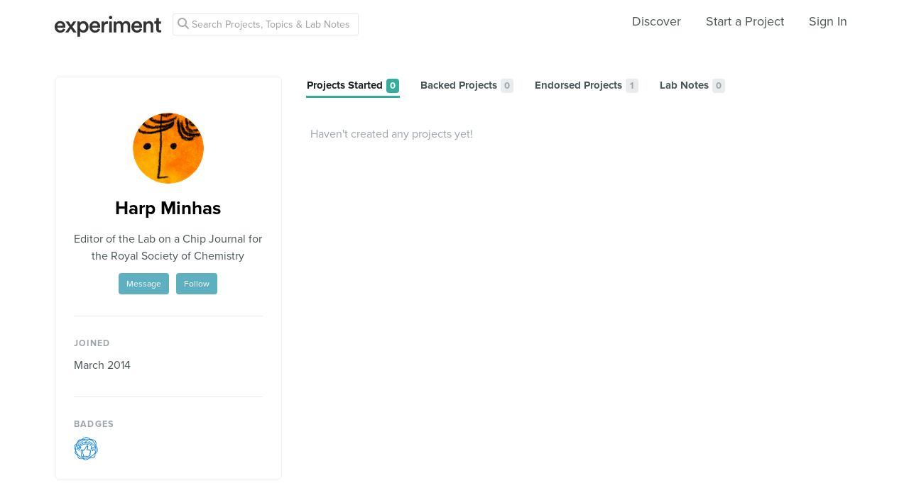

--- FILE ---
content_type: text/html; charset=utf-8
request_url: https://www.google.com/recaptcha/api2/anchor?ar=1&k=6Ldb_70UAAAAAI8hGzJqq1aRW2-GGUO7vYSfUNes&co=aHR0cHM6Ly9leHBlcmltZW50LmNvbTo0NDM.&hl=en&v=7gg7H51Q-naNfhmCP3_R47ho&size=invisible&anchor-ms=20000&execute-ms=30000&cb=c1rykrnlddj4
body_size: 48227
content:
<!DOCTYPE HTML><html dir="ltr" lang="en"><head><meta http-equiv="Content-Type" content="text/html; charset=UTF-8">
<meta http-equiv="X-UA-Compatible" content="IE=edge">
<title>reCAPTCHA</title>
<style type="text/css">
/* cyrillic-ext */
@font-face {
  font-family: 'Roboto';
  font-style: normal;
  font-weight: 400;
  font-stretch: 100%;
  src: url(//fonts.gstatic.com/s/roboto/v48/KFO7CnqEu92Fr1ME7kSn66aGLdTylUAMa3GUBHMdazTgWw.woff2) format('woff2');
  unicode-range: U+0460-052F, U+1C80-1C8A, U+20B4, U+2DE0-2DFF, U+A640-A69F, U+FE2E-FE2F;
}
/* cyrillic */
@font-face {
  font-family: 'Roboto';
  font-style: normal;
  font-weight: 400;
  font-stretch: 100%;
  src: url(//fonts.gstatic.com/s/roboto/v48/KFO7CnqEu92Fr1ME7kSn66aGLdTylUAMa3iUBHMdazTgWw.woff2) format('woff2');
  unicode-range: U+0301, U+0400-045F, U+0490-0491, U+04B0-04B1, U+2116;
}
/* greek-ext */
@font-face {
  font-family: 'Roboto';
  font-style: normal;
  font-weight: 400;
  font-stretch: 100%;
  src: url(//fonts.gstatic.com/s/roboto/v48/KFO7CnqEu92Fr1ME7kSn66aGLdTylUAMa3CUBHMdazTgWw.woff2) format('woff2');
  unicode-range: U+1F00-1FFF;
}
/* greek */
@font-face {
  font-family: 'Roboto';
  font-style: normal;
  font-weight: 400;
  font-stretch: 100%;
  src: url(//fonts.gstatic.com/s/roboto/v48/KFO7CnqEu92Fr1ME7kSn66aGLdTylUAMa3-UBHMdazTgWw.woff2) format('woff2');
  unicode-range: U+0370-0377, U+037A-037F, U+0384-038A, U+038C, U+038E-03A1, U+03A3-03FF;
}
/* math */
@font-face {
  font-family: 'Roboto';
  font-style: normal;
  font-weight: 400;
  font-stretch: 100%;
  src: url(//fonts.gstatic.com/s/roboto/v48/KFO7CnqEu92Fr1ME7kSn66aGLdTylUAMawCUBHMdazTgWw.woff2) format('woff2');
  unicode-range: U+0302-0303, U+0305, U+0307-0308, U+0310, U+0312, U+0315, U+031A, U+0326-0327, U+032C, U+032F-0330, U+0332-0333, U+0338, U+033A, U+0346, U+034D, U+0391-03A1, U+03A3-03A9, U+03B1-03C9, U+03D1, U+03D5-03D6, U+03F0-03F1, U+03F4-03F5, U+2016-2017, U+2034-2038, U+203C, U+2040, U+2043, U+2047, U+2050, U+2057, U+205F, U+2070-2071, U+2074-208E, U+2090-209C, U+20D0-20DC, U+20E1, U+20E5-20EF, U+2100-2112, U+2114-2115, U+2117-2121, U+2123-214F, U+2190, U+2192, U+2194-21AE, U+21B0-21E5, U+21F1-21F2, U+21F4-2211, U+2213-2214, U+2216-22FF, U+2308-230B, U+2310, U+2319, U+231C-2321, U+2336-237A, U+237C, U+2395, U+239B-23B7, U+23D0, U+23DC-23E1, U+2474-2475, U+25AF, U+25B3, U+25B7, U+25BD, U+25C1, U+25CA, U+25CC, U+25FB, U+266D-266F, U+27C0-27FF, U+2900-2AFF, U+2B0E-2B11, U+2B30-2B4C, U+2BFE, U+3030, U+FF5B, U+FF5D, U+1D400-1D7FF, U+1EE00-1EEFF;
}
/* symbols */
@font-face {
  font-family: 'Roboto';
  font-style: normal;
  font-weight: 400;
  font-stretch: 100%;
  src: url(//fonts.gstatic.com/s/roboto/v48/KFO7CnqEu92Fr1ME7kSn66aGLdTylUAMaxKUBHMdazTgWw.woff2) format('woff2');
  unicode-range: U+0001-000C, U+000E-001F, U+007F-009F, U+20DD-20E0, U+20E2-20E4, U+2150-218F, U+2190, U+2192, U+2194-2199, U+21AF, U+21E6-21F0, U+21F3, U+2218-2219, U+2299, U+22C4-22C6, U+2300-243F, U+2440-244A, U+2460-24FF, U+25A0-27BF, U+2800-28FF, U+2921-2922, U+2981, U+29BF, U+29EB, U+2B00-2BFF, U+4DC0-4DFF, U+FFF9-FFFB, U+10140-1018E, U+10190-1019C, U+101A0, U+101D0-101FD, U+102E0-102FB, U+10E60-10E7E, U+1D2C0-1D2D3, U+1D2E0-1D37F, U+1F000-1F0FF, U+1F100-1F1AD, U+1F1E6-1F1FF, U+1F30D-1F30F, U+1F315, U+1F31C, U+1F31E, U+1F320-1F32C, U+1F336, U+1F378, U+1F37D, U+1F382, U+1F393-1F39F, U+1F3A7-1F3A8, U+1F3AC-1F3AF, U+1F3C2, U+1F3C4-1F3C6, U+1F3CA-1F3CE, U+1F3D4-1F3E0, U+1F3ED, U+1F3F1-1F3F3, U+1F3F5-1F3F7, U+1F408, U+1F415, U+1F41F, U+1F426, U+1F43F, U+1F441-1F442, U+1F444, U+1F446-1F449, U+1F44C-1F44E, U+1F453, U+1F46A, U+1F47D, U+1F4A3, U+1F4B0, U+1F4B3, U+1F4B9, U+1F4BB, U+1F4BF, U+1F4C8-1F4CB, U+1F4D6, U+1F4DA, U+1F4DF, U+1F4E3-1F4E6, U+1F4EA-1F4ED, U+1F4F7, U+1F4F9-1F4FB, U+1F4FD-1F4FE, U+1F503, U+1F507-1F50B, U+1F50D, U+1F512-1F513, U+1F53E-1F54A, U+1F54F-1F5FA, U+1F610, U+1F650-1F67F, U+1F687, U+1F68D, U+1F691, U+1F694, U+1F698, U+1F6AD, U+1F6B2, U+1F6B9-1F6BA, U+1F6BC, U+1F6C6-1F6CF, U+1F6D3-1F6D7, U+1F6E0-1F6EA, U+1F6F0-1F6F3, U+1F6F7-1F6FC, U+1F700-1F7FF, U+1F800-1F80B, U+1F810-1F847, U+1F850-1F859, U+1F860-1F887, U+1F890-1F8AD, U+1F8B0-1F8BB, U+1F8C0-1F8C1, U+1F900-1F90B, U+1F93B, U+1F946, U+1F984, U+1F996, U+1F9E9, U+1FA00-1FA6F, U+1FA70-1FA7C, U+1FA80-1FA89, U+1FA8F-1FAC6, U+1FACE-1FADC, U+1FADF-1FAE9, U+1FAF0-1FAF8, U+1FB00-1FBFF;
}
/* vietnamese */
@font-face {
  font-family: 'Roboto';
  font-style: normal;
  font-weight: 400;
  font-stretch: 100%;
  src: url(//fonts.gstatic.com/s/roboto/v48/KFO7CnqEu92Fr1ME7kSn66aGLdTylUAMa3OUBHMdazTgWw.woff2) format('woff2');
  unicode-range: U+0102-0103, U+0110-0111, U+0128-0129, U+0168-0169, U+01A0-01A1, U+01AF-01B0, U+0300-0301, U+0303-0304, U+0308-0309, U+0323, U+0329, U+1EA0-1EF9, U+20AB;
}
/* latin-ext */
@font-face {
  font-family: 'Roboto';
  font-style: normal;
  font-weight: 400;
  font-stretch: 100%;
  src: url(//fonts.gstatic.com/s/roboto/v48/KFO7CnqEu92Fr1ME7kSn66aGLdTylUAMa3KUBHMdazTgWw.woff2) format('woff2');
  unicode-range: U+0100-02BA, U+02BD-02C5, U+02C7-02CC, U+02CE-02D7, U+02DD-02FF, U+0304, U+0308, U+0329, U+1D00-1DBF, U+1E00-1E9F, U+1EF2-1EFF, U+2020, U+20A0-20AB, U+20AD-20C0, U+2113, U+2C60-2C7F, U+A720-A7FF;
}
/* latin */
@font-face {
  font-family: 'Roboto';
  font-style: normal;
  font-weight: 400;
  font-stretch: 100%;
  src: url(//fonts.gstatic.com/s/roboto/v48/KFO7CnqEu92Fr1ME7kSn66aGLdTylUAMa3yUBHMdazQ.woff2) format('woff2');
  unicode-range: U+0000-00FF, U+0131, U+0152-0153, U+02BB-02BC, U+02C6, U+02DA, U+02DC, U+0304, U+0308, U+0329, U+2000-206F, U+20AC, U+2122, U+2191, U+2193, U+2212, U+2215, U+FEFF, U+FFFD;
}
/* cyrillic-ext */
@font-face {
  font-family: 'Roboto';
  font-style: normal;
  font-weight: 500;
  font-stretch: 100%;
  src: url(//fonts.gstatic.com/s/roboto/v48/KFO7CnqEu92Fr1ME7kSn66aGLdTylUAMa3GUBHMdazTgWw.woff2) format('woff2');
  unicode-range: U+0460-052F, U+1C80-1C8A, U+20B4, U+2DE0-2DFF, U+A640-A69F, U+FE2E-FE2F;
}
/* cyrillic */
@font-face {
  font-family: 'Roboto';
  font-style: normal;
  font-weight: 500;
  font-stretch: 100%;
  src: url(//fonts.gstatic.com/s/roboto/v48/KFO7CnqEu92Fr1ME7kSn66aGLdTylUAMa3iUBHMdazTgWw.woff2) format('woff2');
  unicode-range: U+0301, U+0400-045F, U+0490-0491, U+04B0-04B1, U+2116;
}
/* greek-ext */
@font-face {
  font-family: 'Roboto';
  font-style: normal;
  font-weight: 500;
  font-stretch: 100%;
  src: url(//fonts.gstatic.com/s/roboto/v48/KFO7CnqEu92Fr1ME7kSn66aGLdTylUAMa3CUBHMdazTgWw.woff2) format('woff2');
  unicode-range: U+1F00-1FFF;
}
/* greek */
@font-face {
  font-family: 'Roboto';
  font-style: normal;
  font-weight: 500;
  font-stretch: 100%;
  src: url(//fonts.gstatic.com/s/roboto/v48/KFO7CnqEu92Fr1ME7kSn66aGLdTylUAMa3-UBHMdazTgWw.woff2) format('woff2');
  unicode-range: U+0370-0377, U+037A-037F, U+0384-038A, U+038C, U+038E-03A1, U+03A3-03FF;
}
/* math */
@font-face {
  font-family: 'Roboto';
  font-style: normal;
  font-weight: 500;
  font-stretch: 100%;
  src: url(//fonts.gstatic.com/s/roboto/v48/KFO7CnqEu92Fr1ME7kSn66aGLdTylUAMawCUBHMdazTgWw.woff2) format('woff2');
  unicode-range: U+0302-0303, U+0305, U+0307-0308, U+0310, U+0312, U+0315, U+031A, U+0326-0327, U+032C, U+032F-0330, U+0332-0333, U+0338, U+033A, U+0346, U+034D, U+0391-03A1, U+03A3-03A9, U+03B1-03C9, U+03D1, U+03D5-03D6, U+03F0-03F1, U+03F4-03F5, U+2016-2017, U+2034-2038, U+203C, U+2040, U+2043, U+2047, U+2050, U+2057, U+205F, U+2070-2071, U+2074-208E, U+2090-209C, U+20D0-20DC, U+20E1, U+20E5-20EF, U+2100-2112, U+2114-2115, U+2117-2121, U+2123-214F, U+2190, U+2192, U+2194-21AE, U+21B0-21E5, U+21F1-21F2, U+21F4-2211, U+2213-2214, U+2216-22FF, U+2308-230B, U+2310, U+2319, U+231C-2321, U+2336-237A, U+237C, U+2395, U+239B-23B7, U+23D0, U+23DC-23E1, U+2474-2475, U+25AF, U+25B3, U+25B7, U+25BD, U+25C1, U+25CA, U+25CC, U+25FB, U+266D-266F, U+27C0-27FF, U+2900-2AFF, U+2B0E-2B11, U+2B30-2B4C, U+2BFE, U+3030, U+FF5B, U+FF5D, U+1D400-1D7FF, U+1EE00-1EEFF;
}
/* symbols */
@font-face {
  font-family: 'Roboto';
  font-style: normal;
  font-weight: 500;
  font-stretch: 100%;
  src: url(//fonts.gstatic.com/s/roboto/v48/KFO7CnqEu92Fr1ME7kSn66aGLdTylUAMaxKUBHMdazTgWw.woff2) format('woff2');
  unicode-range: U+0001-000C, U+000E-001F, U+007F-009F, U+20DD-20E0, U+20E2-20E4, U+2150-218F, U+2190, U+2192, U+2194-2199, U+21AF, U+21E6-21F0, U+21F3, U+2218-2219, U+2299, U+22C4-22C6, U+2300-243F, U+2440-244A, U+2460-24FF, U+25A0-27BF, U+2800-28FF, U+2921-2922, U+2981, U+29BF, U+29EB, U+2B00-2BFF, U+4DC0-4DFF, U+FFF9-FFFB, U+10140-1018E, U+10190-1019C, U+101A0, U+101D0-101FD, U+102E0-102FB, U+10E60-10E7E, U+1D2C0-1D2D3, U+1D2E0-1D37F, U+1F000-1F0FF, U+1F100-1F1AD, U+1F1E6-1F1FF, U+1F30D-1F30F, U+1F315, U+1F31C, U+1F31E, U+1F320-1F32C, U+1F336, U+1F378, U+1F37D, U+1F382, U+1F393-1F39F, U+1F3A7-1F3A8, U+1F3AC-1F3AF, U+1F3C2, U+1F3C4-1F3C6, U+1F3CA-1F3CE, U+1F3D4-1F3E0, U+1F3ED, U+1F3F1-1F3F3, U+1F3F5-1F3F7, U+1F408, U+1F415, U+1F41F, U+1F426, U+1F43F, U+1F441-1F442, U+1F444, U+1F446-1F449, U+1F44C-1F44E, U+1F453, U+1F46A, U+1F47D, U+1F4A3, U+1F4B0, U+1F4B3, U+1F4B9, U+1F4BB, U+1F4BF, U+1F4C8-1F4CB, U+1F4D6, U+1F4DA, U+1F4DF, U+1F4E3-1F4E6, U+1F4EA-1F4ED, U+1F4F7, U+1F4F9-1F4FB, U+1F4FD-1F4FE, U+1F503, U+1F507-1F50B, U+1F50D, U+1F512-1F513, U+1F53E-1F54A, U+1F54F-1F5FA, U+1F610, U+1F650-1F67F, U+1F687, U+1F68D, U+1F691, U+1F694, U+1F698, U+1F6AD, U+1F6B2, U+1F6B9-1F6BA, U+1F6BC, U+1F6C6-1F6CF, U+1F6D3-1F6D7, U+1F6E0-1F6EA, U+1F6F0-1F6F3, U+1F6F7-1F6FC, U+1F700-1F7FF, U+1F800-1F80B, U+1F810-1F847, U+1F850-1F859, U+1F860-1F887, U+1F890-1F8AD, U+1F8B0-1F8BB, U+1F8C0-1F8C1, U+1F900-1F90B, U+1F93B, U+1F946, U+1F984, U+1F996, U+1F9E9, U+1FA00-1FA6F, U+1FA70-1FA7C, U+1FA80-1FA89, U+1FA8F-1FAC6, U+1FACE-1FADC, U+1FADF-1FAE9, U+1FAF0-1FAF8, U+1FB00-1FBFF;
}
/* vietnamese */
@font-face {
  font-family: 'Roboto';
  font-style: normal;
  font-weight: 500;
  font-stretch: 100%;
  src: url(//fonts.gstatic.com/s/roboto/v48/KFO7CnqEu92Fr1ME7kSn66aGLdTylUAMa3OUBHMdazTgWw.woff2) format('woff2');
  unicode-range: U+0102-0103, U+0110-0111, U+0128-0129, U+0168-0169, U+01A0-01A1, U+01AF-01B0, U+0300-0301, U+0303-0304, U+0308-0309, U+0323, U+0329, U+1EA0-1EF9, U+20AB;
}
/* latin-ext */
@font-face {
  font-family: 'Roboto';
  font-style: normal;
  font-weight: 500;
  font-stretch: 100%;
  src: url(//fonts.gstatic.com/s/roboto/v48/KFO7CnqEu92Fr1ME7kSn66aGLdTylUAMa3KUBHMdazTgWw.woff2) format('woff2');
  unicode-range: U+0100-02BA, U+02BD-02C5, U+02C7-02CC, U+02CE-02D7, U+02DD-02FF, U+0304, U+0308, U+0329, U+1D00-1DBF, U+1E00-1E9F, U+1EF2-1EFF, U+2020, U+20A0-20AB, U+20AD-20C0, U+2113, U+2C60-2C7F, U+A720-A7FF;
}
/* latin */
@font-face {
  font-family: 'Roboto';
  font-style: normal;
  font-weight: 500;
  font-stretch: 100%;
  src: url(//fonts.gstatic.com/s/roboto/v48/KFO7CnqEu92Fr1ME7kSn66aGLdTylUAMa3yUBHMdazQ.woff2) format('woff2');
  unicode-range: U+0000-00FF, U+0131, U+0152-0153, U+02BB-02BC, U+02C6, U+02DA, U+02DC, U+0304, U+0308, U+0329, U+2000-206F, U+20AC, U+2122, U+2191, U+2193, U+2212, U+2215, U+FEFF, U+FFFD;
}
/* cyrillic-ext */
@font-face {
  font-family: 'Roboto';
  font-style: normal;
  font-weight: 900;
  font-stretch: 100%;
  src: url(//fonts.gstatic.com/s/roboto/v48/KFO7CnqEu92Fr1ME7kSn66aGLdTylUAMa3GUBHMdazTgWw.woff2) format('woff2');
  unicode-range: U+0460-052F, U+1C80-1C8A, U+20B4, U+2DE0-2DFF, U+A640-A69F, U+FE2E-FE2F;
}
/* cyrillic */
@font-face {
  font-family: 'Roboto';
  font-style: normal;
  font-weight: 900;
  font-stretch: 100%;
  src: url(//fonts.gstatic.com/s/roboto/v48/KFO7CnqEu92Fr1ME7kSn66aGLdTylUAMa3iUBHMdazTgWw.woff2) format('woff2');
  unicode-range: U+0301, U+0400-045F, U+0490-0491, U+04B0-04B1, U+2116;
}
/* greek-ext */
@font-face {
  font-family: 'Roboto';
  font-style: normal;
  font-weight: 900;
  font-stretch: 100%;
  src: url(//fonts.gstatic.com/s/roboto/v48/KFO7CnqEu92Fr1ME7kSn66aGLdTylUAMa3CUBHMdazTgWw.woff2) format('woff2');
  unicode-range: U+1F00-1FFF;
}
/* greek */
@font-face {
  font-family: 'Roboto';
  font-style: normal;
  font-weight: 900;
  font-stretch: 100%;
  src: url(//fonts.gstatic.com/s/roboto/v48/KFO7CnqEu92Fr1ME7kSn66aGLdTylUAMa3-UBHMdazTgWw.woff2) format('woff2');
  unicode-range: U+0370-0377, U+037A-037F, U+0384-038A, U+038C, U+038E-03A1, U+03A3-03FF;
}
/* math */
@font-face {
  font-family: 'Roboto';
  font-style: normal;
  font-weight: 900;
  font-stretch: 100%;
  src: url(//fonts.gstatic.com/s/roboto/v48/KFO7CnqEu92Fr1ME7kSn66aGLdTylUAMawCUBHMdazTgWw.woff2) format('woff2');
  unicode-range: U+0302-0303, U+0305, U+0307-0308, U+0310, U+0312, U+0315, U+031A, U+0326-0327, U+032C, U+032F-0330, U+0332-0333, U+0338, U+033A, U+0346, U+034D, U+0391-03A1, U+03A3-03A9, U+03B1-03C9, U+03D1, U+03D5-03D6, U+03F0-03F1, U+03F4-03F5, U+2016-2017, U+2034-2038, U+203C, U+2040, U+2043, U+2047, U+2050, U+2057, U+205F, U+2070-2071, U+2074-208E, U+2090-209C, U+20D0-20DC, U+20E1, U+20E5-20EF, U+2100-2112, U+2114-2115, U+2117-2121, U+2123-214F, U+2190, U+2192, U+2194-21AE, U+21B0-21E5, U+21F1-21F2, U+21F4-2211, U+2213-2214, U+2216-22FF, U+2308-230B, U+2310, U+2319, U+231C-2321, U+2336-237A, U+237C, U+2395, U+239B-23B7, U+23D0, U+23DC-23E1, U+2474-2475, U+25AF, U+25B3, U+25B7, U+25BD, U+25C1, U+25CA, U+25CC, U+25FB, U+266D-266F, U+27C0-27FF, U+2900-2AFF, U+2B0E-2B11, U+2B30-2B4C, U+2BFE, U+3030, U+FF5B, U+FF5D, U+1D400-1D7FF, U+1EE00-1EEFF;
}
/* symbols */
@font-face {
  font-family: 'Roboto';
  font-style: normal;
  font-weight: 900;
  font-stretch: 100%;
  src: url(//fonts.gstatic.com/s/roboto/v48/KFO7CnqEu92Fr1ME7kSn66aGLdTylUAMaxKUBHMdazTgWw.woff2) format('woff2');
  unicode-range: U+0001-000C, U+000E-001F, U+007F-009F, U+20DD-20E0, U+20E2-20E4, U+2150-218F, U+2190, U+2192, U+2194-2199, U+21AF, U+21E6-21F0, U+21F3, U+2218-2219, U+2299, U+22C4-22C6, U+2300-243F, U+2440-244A, U+2460-24FF, U+25A0-27BF, U+2800-28FF, U+2921-2922, U+2981, U+29BF, U+29EB, U+2B00-2BFF, U+4DC0-4DFF, U+FFF9-FFFB, U+10140-1018E, U+10190-1019C, U+101A0, U+101D0-101FD, U+102E0-102FB, U+10E60-10E7E, U+1D2C0-1D2D3, U+1D2E0-1D37F, U+1F000-1F0FF, U+1F100-1F1AD, U+1F1E6-1F1FF, U+1F30D-1F30F, U+1F315, U+1F31C, U+1F31E, U+1F320-1F32C, U+1F336, U+1F378, U+1F37D, U+1F382, U+1F393-1F39F, U+1F3A7-1F3A8, U+1F3AC-1F3AF, U+1F3C2, U+1F3C4-1F3C6, U+1F3CA-1F3CE, U+1F3D4-1F3E0, U+1F3ED, U+1F3F1-1F3F3, U+1F3F5-1F3F7, U+1F408, U+1F415, U+1F41F, U+1F426, U+1F43F, U+1F441-1F442, U+1F444, U+1F446-1F449, U+1F44C-1F44E, U+1F453, U+1F46A, U+1F47D, U+1F4A3, U+1F4B0, U+1F4B3, U+1F4B9, U+1F4BB, U+1F4BF, U+1F4C8-1F4CB, U+1F4D6, U+1F4DA, U+1F4DF, U+1F4E3-1F4E6, U+1F4EA-1F4ED, U+1F4F7, U+1F4F9-1F4FB, U+1F4FD-1F4FE, U+1F503, U+1F507-1F50B, U+1F50D, U+1F512-1F513, U+1F53E-1F54A, U+1F54F-1F5FA, U+1F610, U+1F650-1F67F, U+1F687, U+1F68D, U+1F691, U+1F694, U+1F698, U+1F6AD, U+1F6B2, U+1F6B9-1F6BA, U+1F6BC, U+1F6C6-1F6CF, U+1F6D3-1F6D7, U+1F6E0-1F6EA, U+1F6F0-1F6F3, U+1F6F7-1F6FC, U+1F700-1F7FF, U+1F800-1F80B, U+1F810-1F847, U+1F850-1F859, U+1F860-1F887, U+1F890-1F8AD, U+1F8B0-1F8BB, U+1F8C0-1F8C1, U+1F900-1F90B, U+1F93B, U+1F946, U+1F984, U+1F996, U+1F9E9, U+1FA00-1FA6F, U+1FA70-1FA7C, U+1FA80-1FA89, U+1FA8F-1FAC6, U+1FACE-1FADC, U+1FADF-1FAE9, U+1FAF0-1FAF8, U+1FB00-1FBFF;
}
/* vietnamese */
@font-face {
  font-family: 'Roboto';
  font-style: normal;
  font-weight: 900;
  font-stretch: 100%;
  src: url(//fonts.gstatic.com/s/roboto/v48/KFO7CnqEu92Fr1ME7kSn66aGLdTylUAMa3OUBHMdazTgWw.woff2) format('woff2');
  unicode-range: U+0102-0103, U+0110-0111, U+0128-0129, U+0168-0169, U+01A0-01A1, U+01AF-01B0, U+0300-0301, U+0303-0304, U+0308-0309, U+0323, U+0329, U+1EA0-1EF9, U+20AB;
}
/* latin-ext */
@font-face {
  font-family: 'Roboto';
  font-style: normal;
  font-weight: 900;
  font-stretch: 100%;
  src: url(//fonts.gstatic.com/s/roboto/v48/KFO7CnqEu92Fr1ME7kSn66aGLdTylUAMa3KUBHMdazTgWw.woff2) format('woff2');
  unicode-range: U+0100-02BA, U+02BD-02C5, U+02C7-02CC, U+02CE-02D7, U+02DD-02FF, U+0304, U+0308, U+0329, U+1D00-1DBF, U+1E00-1E9F, U+1EF2-1EFF, U+2020, U+20A0-20AB, U+20AD-20C0, U+2113, U+2C60-2C7F, U+A720-A7FF;
}
/* latin */
@font-face {
  font-family: 'Roboto';
  font-style: normal;
  font-weight: 900;
  font-stretch: 100%;
  src: url(//fonts.gstatic.com/s/roboto/v48/KFO7CnqEu92Fr1ME7kSn66aGLdTylUAMa3yUBHMdazQ.woff2) format('woff2');
  unicode-range: U+0000-00FF, U+0131, U+0152-0153, U+02BB-02BC, U+02C6, U+02DA, U+02DC, U+0304, U+0308, U+0329, U+2000-206F, U+20AC, U+2122, U+2191, U+2193, U+2212, U+2215, U+FEFF, U+FFFD;
}

</style>
<link rel="stylesheet" type="text/css" href="https://www.gstatic.com/recaptcha/releases/7gg7H51Q-naNfhmCP3_R47ho/styles__ltr.css">
<script nonce="V6wenDiSaGus8cuMJoXCOw" type="text/javascript">window['__recaptcha_api'] = 'https://www.google.com/recaptcha/api2/';</script>
<script type="text/javascript" src="https://www.gstatic.com/recaptcha/releases/7gg7H51Q-naNfhmCP3_R47ho/recaptcha__en.js" nonce="V6wenDiSaGus8cuMJoXCOw">
      
    </script></head>
<body><div id="rc-anchor-alert" class="rc-anchor-alert"></div>
<input type="hidden" id="recaptcha-token" value="[base64]">
<script type="text/javascript" nonce="V6wenDiSaGus8cuMJoXCOw">
      recaptcha.anchor.Main.init("[\x22ainput\x22,[\x22bgdata\x22,\x22\x22,\[base64]/[base64]/bmV3IFpbdF0obVswXSk6Sz09Mj9uZXcgWlt0XShtWzBdLG1bMV0pOks9PTM/bmV3IFpbdF0obVswXSxtWzFdLG1bMl0pOks9PTQ/[base64]/[base64]/[base64]/[base64]/[base64]/[base64]/[base64]/[base64]/[base64]/[base64]/[base64]/[base64]/[base64]/[base64]\\u003d\\u003d\x22,\[base64]\x22,\x22w43Cky5PwoHDqSfCmMKnasKQw5vClwtcw45SNsOYw4VqOVXCqUFXc8OGwrfDnMOMw5zClShqwqgHHzXDqTbCjnTDlsOsSBs9w7LDgsOkw6/DqsKxwovCgcOPEQzCrMK3w5/DqnYswoHClXHDrMO8ZcKXwoTCjMK0dzzDi13CqcKFDsKowqzCrk5mw7LCm8Oow717CsKjAU/[base64]/DoVgOR8KAQQnCusOCHk5yCVfDt8OawqrCuRQEbcO0w6TCpx1qFVnDgTLDlX8dwqt3IsKkw63Cm8KbPxsWw4LClwzCkBNCwrs/w5LCvlwObjwMwqLCkMKTOsKcAgDCt0rDnsKfwozDqG5lY8KgZUnDthrCucOKwqZ+SA/Cs8KHYyQsHwTDvcOqwpxnw6/DmMO9w6TCi8OLwr3CqibCi1k9DFNVw77CmMO/FT3DpcOqwpVtwpbDrsObwoDChsOsw6jCs8OWwpHCu8KBHMOoc8K7wqzCgWd0w5fCsjU+WsODFg0dKcOkw49owpRUw4fDj8OZLUpdwrEyZsOnwqJCw7TCk2nCnXLCmEMgwonCvlFpw4lhD1fCvV/DgcOjMcOley4hccK7e8O/P2fDth/CnMKjZhrDkMOFwrjCrS4zQMOuWMOXw7Ajc8OUw6/CpDMbw57ClsOPPiPDvR/CqcKTw4XDryrDlkUcV8KKOBzDnWDCusOfw4sabcKkVwU2fMKPw7PClwvDqcKCCMOiw7nDrcKPwrw3Qj/[base64]/wrTCqMKCw4LDocKkwqU7wqvDlgoiwpMYCRZqbcK/w4XDpiLCmAjCpQV/w6DCqsO7EUjCmh57e1vCjFHCt246wplgw6XDk8KVw43Dg1PDhMKOw7rCtMOuw5d2HcOiDcOBOiN+E1YaScKfw7FgwpBbwq4Sw6wSw795w7wnw6PDjsOSOioRwrREWCvDh8KxGMKKw5rCn8KcMcOOPR/DrgfCkcK0YwzCtsKrwrnDrcOGScOzcsObGMKeYzTDv8KGegItwr1TbsOVw7k0wrLDh8K9Aj5jwo4TbMKHOcKYPzbDs17DlMK1esOWdcOJeMKrYFp8w4wGwosdw5JZLcOtwqnCnE3DtMO4w7HCtMOlw5PCu8KMw4/ChsKgw4/DujhHa190XsKbwpYxS1bCojnDsCrCvMOPJ8KQw5UUS8KxIMKoe8KrRHlDOsOQKX9QMjDDhGHDh2FdG8OXw5zDgMOuw4Q7OUnDo18XwoXDnDbCt319wpvCh8KLM2XDtXvCmMOKHnPDvFrCm8OUHcOCbsKhw5XDiMKwwrNtw4bDuMKXQgXCnwbCr1/Cj0M6w5PDsF8IVXMBAMOnUcK4w63DisKyKsKRwrowEsOYwofDlcKzw4/DucKQwrrCkyXCmy3Ci39XCGTDqQPChCLCicOTFMKDUGYaLV7CtMOyK2PDnsK5w5fDucOTOBYtwpHDsAjDiMKMw5Vvw7ssDsKeZsKMWMKCCR/Dgm/Cl8OcAW1Sw4NcwqNRwrXDgxEaVhhvQ8ODw5l1UhnCncKyccKQIsK8w45qw6zDqnHCrH3CqX7DtsKHCcKBHDBLRjxIWcKdFMOYPcOlI3A5w4/DtVPDhcOZAcK7wrnDocKwwq05esO/[base64]/DjiRrwpfCrkXDpDHCksKywoIFwr4uLWQHHMOgw67CjTM1wpDChAxBwqvCoW8Hw5tMw7Vtw6scwpLCmMODPMOKwpdHI1Zbw5TDjl7Co8KzaFpCwovCnSpiNcK5CB9jMjRPGMOHwpzDicKsRcKqwrDDrz3DqS/CjiYJw5HCmR/DrzLDj8OrVFkOwoDDozfDtyzCmsK9ZwobQMKzw4pRJT3DgsKOw73CocKsXcOAwrIQWCMQQwjCpgrCocOIOsK5SkjCt0d8dMKqwrJnw4RswozChsOFwq/CosKnBcO3QBnDlcOVwr/CnXVfwqU4GcKhw5BBfsOQFWjDmH/CkAgdI8KVeVjDpMKYwonCjR7Dlx/CjcK0a2FjwpTCth/[base64]/Dm8KmdcOAwpVjwq1Uw6NRw5sfwphIw7zCosOxdcOmw4PCn8OnUcK2FMK+LcK6I8OBw6LCsXMsw5g4wr4gwqHDjifCvE/CvFfDtTbCg13CjwodIEQtw4HDvjTDjsK+UhIEFl7CssKYU37DrWDDiU3CnsKdw6HCqcKKBHTClyEKwqBhw6NXwodIwpple8KMNH9+K2jChMKJwrRcw4Q8IcOxwoZ/w7vDomvCkcKNd8Khw6nDgsKyV8KHw4nCmcOKDsKLSsKUw5HCg8OYwpU5woQxwqfDmy4KwrjDm1fDnsKnw6MLw4TCjsKcDkHChMOtSijDoUjCtMKtKgbCpsOWw7/DjHAdwrBKw59WBMKqDXBGYSoBw7x8wr7DlA4gVMOqCcKTd8OXw6/CkcO/PyzCusOZXMK8CsKXwrwww6RzwrrDrMOAw6tdwq7DiMKIwoIDwqDCsFDCki9dw4Yewq0Ew7HDgAwHGMKrw4/DpcK3QVYSH8KGw7RjwoLCgEI7w6vDhMOzw6XCuMK1wq/[base64]/[base64]/[base64]/wp7DvXIdI8O5wo1Qw7/Du33CmkwxwrvClsOhw7fCuMKRw7pUAlZ4WEvDshZMCMKaYH3Dn8KWYClvWMOEwroXLiYmccKow47DrSvCrcOAYMOmXMOdFMKXw5pwRycZVDgGawxnwqvDg0QrKgV9w6Zyw7Qjw5nDsxNyVxxgJn/ChcKvw7RDTxJONMKIwpzDmD3Dq8OQVHHDjRFzPxNtwqrChDAWwpRkO1HCtsKkwrjCijHDnQzDpwVewrHDvsODwodjw5pfPnrChcKiwq7DisK6H8KbXMObwpMSw5AUKFnCkMKpwq3DlQwqJyvCgMOcW8O3w7Jvwq/DukgDOMKJN8KzaRXComwpOlrDjkvDjMOWwp0mSsK9bMKjw4Q5AsKCPMK8w4TCsmPClMKtw6o3R8OsSy0pGMOAw4/CgsOLw4/[base64]/CgMOXV8KawojDr3nDvksGC8K+wrfCjsKyZsKIw4cIw6hWLSjCsMK6JzRaCCbClmLDqMKBw7nCh8ODw4DDrsKzYsKBw7bDoF7DglPDp2w4w7fDjcK7esKTN8K8JVk7wqM/wockVhvCnxxYw4PDlzHClXkrwqjDnwbCunpkw4/DikMsw4o1w6HDpBPCkjoQw5rCn0YzEWhDZFzDjg8YF8OgDGbCp8OiZcO/wp96CsKswrHCkcOCw4zCoQ/CjFx9PxsuBy0Cw7nDrycafifCk01yw7TCvMO9wrFqPcKlwrXDkl0zLsOuHj/CuCDCn1wdworCmcKsGQ1Dw5vDq2PCp8KXF8OBw4MLwp0kw4wPc8OHHMKsw7jDmcK+MSRbw7jDg8KDw7g9ecOGw6/[base64]/[base64]/CqsKbOcOGwrLDvsOwKsKIwpINPsKGwoAywrnDq8KUXnpnwo0hw5lkwpEKw73DpMK8CsKlwoJSIQ/CtkMhw5YJXRcAwq8Pw7bDs8OBwpbDp8KGw74jwo5ZNHnDrcKQw43DlDvCgMObQsKTw6XCvcKHTcKUGMOIQSnDs8KXaXrCncKNMMOaLEvCqsO8dcOkw6lNecKhw5TCsW9TwpU5bB8AwoXDiE3DtcOHw7fDpMKgDQ1fw6XDisKBwrXCuHvCtg1gwq5/YcOvasOOwqvCmsKBw6rCgFrDp8O5ecK1fsKRwo3DnnpcYEhtU8KPcMKcMMKKwqfCncO2w6oBw79Lw5zClgkiwo7CjkHCl0bCnlnCsHsmw77DsMK6McKBwrdCZx8GwoTCi8O7D0jCnHN7wqAcw6lcLcKfYlR0QsKwOE/Djhp3wpYjwpTDqsORW8KfNMOcwodww5PChMOkYcK0cMKRTMOjGkcnw5jCg8KsLyPClUDDoMKbe04BbGsrXhnCjsOzZcONw5FZScKyw6VFGWXCry3Cq1XCnn/CtcOkWRfDvsKbJsKAw68sYMKuPSDCtcKKKX4AWsK/IB9vw45xZcKeZzPDj8O1wqjCqytrVsKJQhUgwqYGw7DCkMOrIsKNdsOuw4tkwrjDpcKdw4DDm3EcAcOxwr1Lwr/DsHoLw4DDmyTCkMKuwqgBwrzDqiPDmj1fw7h1c8Kuw77Cv0rDk8K/wpbDisOYw7sjCMOOwpNgI8K7TMKMecKJwqbDlRFfw7NISmoHJmAxEQvDscK/[base64]/DshUYZW3ClQ8Df8KKXcKTwpXDpiHCszfCoDgHeMKtwq9ZJT7CmMO0wp7CgDTCtcOBw47Ck2lgBCrDsgXDmMKzwod/wpLCnC5lw6/CuWEtwpvDpxU6bsK/TcKgfcKrwrxJwqrDpcO3HSXDuUzDm23CiGTCrh/DkUzCkVTCqcK3IcORM8OFO8OdamLCqCIbwo7CrzcxAk1EDi/DjHjCikHClMKTDm5HwqY2wppGw53Cs8ODZBxKw7rCiMKYwrDDpMORwrPCl8Obd1nCuQU/VcKcw4rDiVcSwpVedEnCkSZvw6DCp8K1YRvCh8K7YsO4w7TDnRIKHcOgwqXCrRhnbsKIw4gvw6J1w4LDlSfDgjsVM8Oew4Agw61lw54yYcO2ZTfDlsKWw6cRWMKgVcKPLGDCq8KbKhcAw4sXw67Ck8Kddi3Cr8OJb8KvTMK7YcOrdsKjL8ONwrHCqg1Ewq9QI8OGKcK/w6RHw6JTfMOmeMKLU8OKBcKAw48kE2vCkX3Dl8OLwqLDoMOrecO6w57Du8KewqNKD8KwccOSw70xw6dUwpNhw7V4wrfDi8KqwoLDqRkhTMKbGcKxw7NXwozCo8Kew5UaR31Mw6zDvF5KAwHCmmIKCMKfw4g+wojCjzF7wrzDhx3Dl8Ocwp/DicOiw7vChcKYwohgacKjLAHCqcOTGsKxY8KJwr8Aw5bDqHAkwqDCkXVsw6HDr3JyWz/DrVDCocKpwozDrsOxw6JBCAxPw6HCvcOgasK+w7B/wpTCssOAw5LDtcKmFsO5w6fCml4Aw5AGWD4Sw64pH8O6UCJJwrlvw77ClXVkwqfCnMKwH3I5cxvCiwnCl8Oow7/CqcKBwoAXO3BEwqLDlAXCp8OVQSF2w57Cg8KTw4BCbUYPwr/[base64]/w4UXw68sFAvClMO/wqohw5d5bzTDlcKpScKFRGR4wrBbP2DCnsKjwqHCvcKcTEvDgh/DucKsJ8OaOcKtwpHCm8KxLmp0wpPCnsKfJcKbFxXDoH3CvsOOwr0AJHXDhl3CrMO3w5/DskQ5d8Ogw68ew6sNwpgRNRIUfwkmw6TCqUQsHMKjwpZvwr1rwrfCvsOVw7fCqWgxwo8owqs2cFBXwoJDwpY2woHDrws7wqXCssO4w5l1dsKPfcOXwowYwr3CtBjCrMOww4/Dv8KvwppXYcOow4gwc8OGwo7DpMKLw55hfMK9wrFfwp7CsAnChsKmw6MTJcO9JnBgwoLDncKTRsKhPQRJf8Kzw5lBXMKWQsKnw5EGEjpPQ8O4OcKZwohODcO9U8OPw5J9w4HDuDbDmMOFw57CrX3DtsOzIWLCrsKgPMOuGsK9w7LDoxw2BMK/woHCn8KjBsOow6Ulw57CkjIyw7lEM8KkwqDCgsOpf8OTQjvDhWAVcRFkSCvCpwPCksKLT38xwoDDllZfwr/Dn8KIw5LCnMORPVLDtyLCtFPDgjNAJMOBBhMhwqrCicOIFcO7CGIAT8K8w7kWw6LDisOCasK3eEfDnQ/[base64]/CtC3DsSTCigABwrt5Yy7CosO/wpTDpsKUQ8OQwrrCuzjDvDl9fgjCrkgZNHcjwoTCtcO8d8KJw7IjwqrChH3Cj8KFFEPCtMOOwpfCoUYtw41YwqzCvE/DgcOBwqoBw7gsCwvDtyfCiMKAw5Icw4fChcKlwrPCicKJJgkiwoTDqER3YEPDpcK2DcOUF8KDwpl6bcKUKsOOwqEnEXJuGA1QwqPDq2PCnUQCEcOVLHDDlcKkD2LCjsKYHMOAw413AmLCmDZidyXCmXc3wpJ4wpHCvDUIw4BHBsOqCw0QE8OWwpc/wpxyCRdkJ8Ksw7QtQMOuXsOLY8KrbR3CucK+w7dAw4/CjcOvw4nDrsO2cgzDocK2JsOSJsKgA13DkH7CrsOqw5rDrsOtwoFRw73DscOZw4TDocO5GH41J8K9wosXwpfCp30nSGPDvxARDsOhwpvDsMOYw4IEVMKyE8OwTsOBw43CjgZML8O/wo/DnEfDmMOrZio1w6fDjU4sAcOOLVjCvcKfw60mw4hlwqTDnRNjw7HDucO1w5TDnm1KwrPDisOdGkRBwpzCosK6c8KFwqh5bVNfw7kLwrvDi1kvwqXCpxVwVD3DjS3CqznDq8KOB8O+wrczcjrCqU3DqEXCrETDvlcWwpRKwqxhw5zCiS7DuBLCm8OZXV/[base64]/DgRDCscKnb8KgAcOlScK2wrMXw7LDgWpMw5URbcOQw5TDrcOJcC4cw4DCl8OmfMKycEA5wrlddcOHwrJTAcKoEcKXwpU5w5/CgHQ3GMKzCcKENUrDs8OOH8O0wr/CtgI3EG1iIFwuJiMYw6rDmQVOccKNw6nDn8ONw4HDjsOlfcO8wq3DhMOAw73CqidOecO3aS3Dl8Ozw7YIw4TDmMO1PcKYSzDDsS3CpE1Dw6LCucKdw5FsEz95YMOfFg/DqsOew7fCpUpDSMKVVwjDni5gwr7Co8OHZEXDvFhjw6DCqh3CsnNfemfCqBM+ISQDNcK6w6TDnTnCi8KxW31Ywp1mwp7DpFADH8KhFTzDpw09w4HCtVs4GMOLw5PCsSBIVhvCtcKZeA4IeSXCg2VVwpdOw5M1WVRGw7wCJcOCacK5NisSCHpbw4rDp8KGSmvDlSkFTA/CoHliHcKlCsKfw61tUUA1w4EDw4PCoxHCq8K9wqVLb3/CnMK0c3fCpSk+w5pRGgY1Oyxcw7bDjcKFw7nCnMK2w6fDgVvClwNhRsOjwoE0FsKIPF/[base64]/wqjCmsK/w5Y3ScOxw7jCqsKZGw7DlnjCh8OJRsOzesOOw6DDjMKnViJSb1PCjmUgF8K/[base64]/DtsO0w4FgwrwoX1NSw4/Dm8Ovw73DvsOUwoDCgMKdw49mw5thHcOTfcOPw5PDr8Kgw7PDkcOXwqw3w4XCnnV+OjJ2cMK5wqQHw5bCry/DmgjDg8O0wqjDhSzCvsOJwqdew6jDtE/[base64]/KsOcM07DsCRaw5bCgiPDjSttXcKgw5UQw4zDpMORWMOyX33DqsOzYcO0VMOgw53DkMKsEj5yacOrw6PCk2PCm1AnwrAUG8KXwq3CpMOwHSYcVcKfw6LDvVFWAcKkwr/DugXDlcOAw7tXQVZtwpfDqHfCusOtw7slwovDo8Ojw43DgF5FRmnCnMKaO8KHwpbCnMKmwqYxw4nDscKxLm/DncKueEHCoMKTaQ/[base64]/dsOQwr7CvcKTw5rClMKIBFBgCwVOw6HDicKIKAnCjWhGVMOyJ8O9w5TClcKiJMOGRMK1woDDncO2wqHDlcKWLSgBwrt7wqoba8OlQcO6P8KUwplZacK7WkLDvw7CgcKBw6wMeQTDvh3DtMKZbsOhZMO5HsO9w7ZcGMKlcDM9XR/DqnjDucK/w4JWK3XDsRBSUCVEUiceOsK/wq/CscO3DsKzS1A1KEbCqsONZMOyDMOfwro2XMOUwot8H8KtwpY4bgM1HisPXmlnasO3P3/CiW3Cl1Aew45XwrLCsMORMxERw5p/PMK6woXCg8KFw4bCl8Ofw6rDs8OdK8ObwpwbwpDCg3HDg8KHTcOWVMOmXiDDtHdOw508X8OYwqXCuVMAwpU+RcOjCTrCosO7w6Vswq/CmjAlw6TCu21tw6zDtyAhwrEmw4FCCW7CqsOED8Orw5IAwrXCqcKsw5bCrUfDpMOoQ8Kvw67Cl8KYfcOeworCgWfDoMOiC0DCplA/f8ObwrbCpsK9Czxzw6pMwocaAT4DH8OSwpfDhMKrwrXCtl7CqMOZw5hoHizCvsKZZMKGw4TCmhkKwqzCp8Kswos3LsKywopGKcKYEx/Ci8OeeRrDrUbCuBbDshvCl8Okw60kw67DmhZ2TTd0w7TCn1TCrRAmGQcxJMO0fsKQMnrDv8OJE2k1QWLDi2fDrsKuw70NwpDCjsKjwo8kwqE8w4XCkR/Dk8KRTUbCmwHCtWgww6fDpcK2w55OWcKLw7XCgUwcw7rCmcKGwoY5w6zCp2U7EMOIGj3DrcKFZ8OTw5o0wpkrRV/DsMK3OADCrm1mwqMoCcOHwqLDvHLCgcKnw4dNw5vDsUc/wr0LwqzCpT/CnQHCu8K3w63DuhHCrsKEw5rDs8ObwotGwrPDrhBnaWBww7lWVcKoTsKDEsOww6NLTA/DuFjDiwDCrsKNdUbCtsKYwpjDuH4Bw4nCjsOCIAfCoilgb8KGSDvDvHlLQXJYdsO4MVlkT0/[base64]/wo5dw5DCvMOtb8KZw4PCrsOJfjPDscK0TMOSwr3DritEwr8ew7DDiMOubX41w5jDqD8kwobDj17Cnz8/Zi/CsMKsw5zCmh9ow7vCicK6EUFjw4zDpT8rwqvCnwsGw7vCkcKRZcKAw6l9w5c2AcO3FT/DicKPEcOfXzXDkF1KNm91PE/DmFVAMkfDq8OlL20+wpxjw6kFRX8LA8Onwp7CoUjCg8ORfRrDusKRK3cdwrRIwqVxT8K4a8Kjw6kfwpnDqsO4w5gAwr9VwrEoRS3DrWvCocKsJExvwqDCpC/CiMKnw45MDMOTw43DqiN0J8OHfG3CpsKCW8KUwqB5w5x3w6paw7soB8OpTx0fwod6w6PCh8Keb3MNwp7CnGwzX8KkwoDCj8KAw4BSTn7DmsKpX8OnPRDDsjPDmWXChMKfHxbDjB/[base64]/CiH7Ci2lFw4vCvsOCXSE+OcOwwrDCkm/CmC9qwpTDhWNucMKaGnbCgijCsMKHLsOeBgHDjcO8V8KDFMKPw6XDgA4cBgTDjUM2wp1RwoXDi8KkdsKmC8K5bMOVw67DtcOuwpF0w4MEw7LDgkzCtQMLXkFiw4o9w7LCuTNJckwxSCFKwqhvRnx1LsO8wpfCpQLDiRwtPcK/[base64]/DrMOtOBLCpDgpwoPDhMOWBcKmcUglw7LDmD0geAkBw6oBwoUEdMO6JcKfMBbDucKuXi/DocO5AVTDm8OmGR5+RRUybMORwoNTKi5DwpF/BCXCulwyITdNe0c9Qz3Dt8KFwq/CncOTVsO/AmPCgTrDkcKtfsKxw5rCuRECLjcCw4PDhcOaYlrDn8K5wqBqSMOjw5ciw5XCsRTCqsK/RgxtHw4HYMKKZFgzw4/CqwnDjnbCpE7ChcKtw5nDqHVWdT4OwrvDgRB5w5lPw5EKRcOgGh/[base64]/DgcOdHHhIbMKhegDCiE3DiMKIY0txFW/CmcKPKwZzex8Tw6E/w77DkX/DpMOBBMK6SFHDscObEwnDkcKKI0Axw7DCkWTCk8Kew47Dk8Oxwq5qw47ClMOJcSzCggvClG8ow4Uewo/[base64]/dMKCw7APbsK+wpIpw5B7Gkwyw6F/wo82YsKENGDCsSjCjyNFwrzCk8KfwpPCm8KCw4/Dl1jDq2TDhsKmb8Kdw5jCvcKfPcK+w4rCsQd7wrc9MsKMwpUgwpNtwobCgMKjN8KMwp41wo4JZHrDtsO7wrbDqRoNw5TChsOmI8OOwrZgwp/ChVfCrsKsw4DCvMOGDQTDh3vDpcK9w7xnwqPCuMKuw70Twps+JEfDin/ClmHCj8OeFcK/w5wWbibDisO5w7l1OC3Ck8KBw4fCmnnChsOpwpzCn8OEc3coCsKIVFPDq8OAw4w3CMKZw6hMwpsaw7DCmcODMU3Dq8K9UAZOdsKHw7cqPUtFTFXCt1LDtUwmwrBzwpBVLSkbKsOKwpYlGCPClC/DqGsIw7xLXjHDi8OmI1bCu8KNckHDrMKbwox2Cw16QScPDjPCg8Ozw4LCmETCscOUSsOiwq05wpoYZcOQwoJjwrXCmcKDPcKkw5ROw6h9YsKkJcO5w7IkDcKVJMOmwqRWwrMqCTBhW1IHecKXwpXDuC/CryMfDn7DmcKKwpTDjMOlwq/DncKLcDAkw41hDMOeCBvDt8Kcw4JEw7rCucO4LMOIwrPCs3UbwrXDtMOpwrxYexRBw5DCvMK6X1c5YWTDucOkwqvDpxdSMsK3wpTDh8OowrHCqsKHKgXDtmPDlcOCEcOww61OWmMfRRjDjkV5wpTDtXp5csOuw4zCscOQUHtFwq8hwpjDiw/DjlItwpM9QcOAIDF+wpDDmkTCow5CeVbDhxJoSsKjPMOCwpfDkHUPwq18ecK4w5zCksKFWMKEw7TDvsO6wq1/[base64]/[base64]/Y8KHcsOwD8Ktw5Z1Z8Obwq8qw7nDnFYOAzJsFsO6w4ZFO8KKRT4pa148d8KwbsO5wqk9w5s+wpF7VsO7EsOKBMOEbW3CnjBZw45Ow7jCssKwbUlRSMKrw7MwAUHCtVXDoC7CqGN+aAbCigsJScKUL8KlYUXCuMKgw5LCuX3Ds8Kxw7I/RGl0wodowqPDvUZDwr/DkkglJTHDjcKENWd/w5hZwokrw4jCj1Nywq3DkMO7GAIGBDdZw6cEwqHDvhNtf8O2TwUZw4jClcOzd8KJEn7Cg8OoJsKTwrjDq8OBMA5eYUwxw5nCoAgYwqTCqMOpwo7CicOQEQTDqX1acFs3w6jDl8KbXzJRwr7Ck8OOcGYEfMK7KRYAw5cHwrNFNcOBw65xwpDCsQfCssO/GMOnKQEUK0AHecOOwrQ9Q8O+wqIewox2OVkvw4DDpDRLw4nDomTCucODBcKPwpg0esKaB8KsQcOBwrHChG0+w5fDvMOpw7RxwoPDtcORw4bDtnzCl8KkwrcYNxvCl8OzQ0I7PMKEw69mw5ttKCJ4wqYvwqJgbjjDqB0/[base64]/DmcKzGcOMw4/CmArCmDPDmTI0wpIxOcOpwrTCocORw4vDqUDDsQ0JJsKEUjZFw4/DkcKRY8Onw4hrw6dEwozDmVjDuMOfD8KPUVlAwotew4QHbEAdwqlfw77CtzEPw753V8ONwpvDksOawpAxZsO4ET9Bwpt1VsOQw5fDuifDtn8AMAdJwpoYwozDoMKpw6HDi8KLw6bDv8K9fsKvwprDnkYSHsKvTMKjwpdCw4bDvsOmVEPCusOjKFbDqMO5TMO/LhFew6DCrjDDgX/DpsKUw5vDucK6dn1fIcOaw655XnV6wpjDizgfd8OLw47Cv8K2R0zDmjdEfR3DgRvDsMKBw5PDrQDCjMOcw7DClFLDkwzDtHhwWsO6TksGM3vDnT9ceVoSwpXCmsKnPmdAKCDCqMOhw5wZOyQ2YCvCjMOPwqvDrsKhw7XCrijDgMKSw5/[base64]/DjV/DsiTChwAIMS59A3zDhCkmGT8Qw5FIM8O/e1caH2LDskFQwoxbW8OdTMO0R35nS8OdwoLCjEJgesK5D8OUc8Ouw5s/w4V3w4zCmGQmwopkwoHDkj7CoMKIJnHCsh87w5HCgsO7wpgfwqlzw6lpTcKiwrt/wrXDq2HDow8KPgFkwpTCtMKnYsKqX8OQVcOhw4nCqnfCjE3Cg8KoT1gPWk3Djk5raMK2KxxoLcKUDMOoRG4HOCUpS8KcwqM8w5Iow7rDg8K2G8OIwpkdw4/[base64]/Cvxc0w4HDqMOGw7LDrhxZwrYlY8OiOcO2w5TCh8OmcsKpasOSwpHDhMKYN8OAH8OVWMKww4HCocKEw4swwqbDkRoQw5pIwr8cw4IFwp7DkxXDpyzDg8OLwq/Cu3oUwqjCucOtNXNnwqfDkkzCsgTDoE/Ds2hNwq0Iw5QJw642KydpOSZ4JMOpF8OTwp0tw7rCrVVOGTohw6rDqsO+K8KHaU4ewqDDsMKdw4TDnsKpwoYow6nDssOtJ8OmwrfCg8OIUyIYw6nCi2rCoB3CrRHCmR3Ckl/ChGlBcTgdw4plw43DsghKwqbCv8O4wrbDgMOWwp4twpoKGsOfwpx9NXgfw6dwHMOmwqR4w7M/WVtTw4xaXinCucK4CQxlw77DtTDDmcOBwq3CmMKIw63CmMKaEcOaUMK1wqg0dApFLirCk8K8ZsOubMKYBsKvwrfDkjrChT7DjVBad15oBcKxWijDsRPDh0vDkcO+KMOfNcOwwrIRZmHDvsO/[base64]/wrHCjsKGw4FYeTHCgAABw4BfwqXDkAhrY8OYbTXDn8KSwplbXzl+Z8Kxw40Ww53Cq8OVwrsRwrPDrAYSwrdQGMO0ZsOywrkKw4bCjcKbwovCjiwfLCfDjA17b8OvwqjDk2U4OMOAOsK8wrjCmEVzHT7DpcK0KiXChzYHLsOBw4rDnMKtN07Duz/CosKbLMK3LWPDusOZE8Oiwp/[base64]/DkWDDuk9zSmcea8K1w5UiOcOsw4jCqsK5wrQjYTcUwpjDpQvDlcKLWHA/DF7CuyvCkg8JZE5Uw53DuVNyVcKgYMKzCjXCisOYw7TDrBvDmMOnAlTDpsKjwr5Cw5YwfR18dzTDvsOXCsOfensXTcO7w4cSw43DiCjDt0gewo/CmcOLJsOjFGLDkgFiw5Z6wpTDrsKJdGLCm2cpIMORw7PDrcO1U8KtwrTCmBPCsDcvAMOXSCVMAMKIc8K8w40Nw40uw4DCucKNw6/DgSkhw4PCgFRXc8OowqgaL8K+b1gOHcOqw6DDo8K3w5vCqW/Dg8KVwqHCowPDvRfDr0fDl8KNIlDCuTXCvRLDvDc9wrJqwqV5wr3DsBs1wr3Cs1lRw6zDtzbCoVLChjzDn8KfwoYXw7nDqMKFOjnCoFzDszJoKn7DjMOxwrfCksO+NMOHw5EIwofCgxRyw5vCpldgZsOMw6XCnMKjBsK0wpMzwqrDvMOKasK9wrXCjB/[base64]/DsiXChGFdw4U0XU7CggVPa8OZw71Tw6PDmsKwYCkdB8ORMsOvwpXDvcKDw4nCqsKoECjDmMOpZsKMw6zDvTjCicOyXGhQw5whwojDncO/[base64]/WMOJaFwrwqXCtF0vw60AwrxAwr3CmTPDhsKSCMK5w4s8EiRVAcKSQMK3AjbCs3Nzw4FHPmNcwq/Dq8ObPQPCkDfClcODXWDDhMKuNRUhQMKXw5/CrGduw5DDucKUwpzCpV80XcORTw47VCIfwrgNSl5RcMOww4REH1huXGXDsMKPw4jCv8KIw4t7cxYPwpLCsDTCll/DqcOZwqY1NMO3G1Jzw5leI8KBwoh9PcOkw6x9w67DgVHCj8KFP8O3ecKiMcOXVcKcQcO5wpIwJivDjHjDhFsRwr5Jw5UhBXoSEMKJEcOeDcOCVMOnZsKMwoPCn1PCn8KOwpwOTsOMLsKQwoIBdMKOWMOYw6zDtFk0wr4CURXDtsKiXsOZMMONwq5pw7/[base64]/EMKUwqDCgiNmJMKJw5VAHFzCtipCam0+w7/Du8OlwqnDuFDDrAhtJ8KEfA4ewp7DgwVmw6jDkBnCrllCwrvCgg0/JBTDulhowo/DlkLCt8KkwooAfsKRwqhufjnDgRLCvEIdD8KYw5csc8OWGQg6GRxYIC/Com10OsOZNMOnw7dQIzZOw643wrLCuiRDIsOmLMKsUj7CsDReZcKCwojDnsOdGsOtw7hHw67DswccEUUUMMOFJHHCn8O8w4knY8Kjwq42NlAFw7LDh8OrwrzDlcKOP8K/w6AWDMKOwr7DiUvDvcKmNMODwpwlw7vClT4fc0XCgMK1CRUxA8OUXzAIHDjDmCvDk8Ocw5PDjwI+Fx0RbyzDjsODQMK2dzUww48NK8ODw69fCsOkR8K3wrNqIVNCwq7Dj8OEWxHDtsOCw6p4w4bDl8Kdw6fCuWjDmcOww6hsA8K9AHbDrsOhw5nDrx9kHsOvw5Zlwr/DnQoJw57Dh8Oyw5DDmsOtw45Fw43CnsKfw5xkW0EXFGUSMhDClxsULlVbJRoUwpUbw7tuTMOhw5AJOh7DvMOzM8KlwqU9w6kMw4HCjcKxZ29vAUjDmmAGwoXDnywvw53DvcO/VsKyNjjCssOVenXDoXMkURrDjsKXw5gIYMONwqk8w49OwolKw6zDoMK/[base64]/DnsKkw6JPSDvCmMKJdsK8NcKgbSdiFj9kLhrCpcK3w6vCiwzDgMKswqEpc8OVwpVcFcKIDcOkPMOWfUvDhQrDhMKKOFXDgsKjT0AaVMKCKktgT8OxQhLDjsKNwpRNw5vCl8OowqI6wrd/w5LDnnXCkH7CoMK+Y8K3BzfDlcKZM2DDq8K6IMO5wrUmw7lDKjIxw59/[base64]/[base64]/DiUN6wpDClMKCMGwCw5DDlUpSw6HDj17Dk8Kqw50OJ8OSw71db8O/BC/DgQtWwrMfw7M2wpXCrDfDusO3BA/DnhLDoS3DgiXCrEFUwqARBlTCrUDCukhXdsKMw6rDhcKSAxnDv01/w7/CiMORwq5eK0PDt8KwGMKJIsO2wqtBNTjCjMKHaDbDtcKtBnVBbcO9w4HCnE/ClsKMw5jDhCbClkYfw5fDncOLccKbw7vDuMO8w7PDpnbCiSgUHcOxF3vClUHDl3YlK8KZNTcAw7ZINxl+DcOgwqHCosKQbsKyw5LDnVorwqsiwpHCixbDs8Ohwp9iwpXDhUzDjQfDkExyfcODEETCi1LDljDCrsOHw4suw6DCh8OpDT/Cqh1/w7pPDsK+TmrDgyt7XnbDt8KCZX5mwr92w591wqIPwqhwHcO1IMOgwp0/wpYlVsKndsKAw6pIw53CqAlsw51Aw47DgMK2w7jDjQllw6PDvsOofcKcw7zClMOmw6g0QRoyAsOmT8OgKFEgwoocLsOhwq/DrQoVBhvDhcKbwqJiOMKYLUDCr8K2A1wwwpwtw4bDkmjCjlkKIg7Ci8OwdMOZw4ZbUAQjHSIaPMKzw6NfZcO+EcKtGDpqw7fCiMKdwpY5R3zCoD7DvMKJLgciHcKoJEbCh1XCsjpGXzFqw7jCtcKbw4rCmybDgMK2wocKOsOiw5PDkEfCssKpQ8K/w5owPMKVwpvDrXDDm0HCn8KMwqvDnB3DjsKjHsO9wq3DlUcONMKMwoBJdsOKcDFKc8Orw60BwpQZw6XDiWdZwqjDgFMYWiIqccK3XzdDJh7DkAF3ewIPInYPTAPDtwrDqjfDkzjCl8K+FRrClTjDqWwcw5fDsSxRwpETw5/CjW/Di3k4CBLCvDMFw47DtznDvcOEej3DpUAcw6tnK2XDg8K7w4p2wobDvy4OWQ05wr4bacO/J2bCusOiw7QqaMKyGsKkw70hwrVQw7tLw6bCgMKmXzrCqz3CjMOhasKXw4Afw7TDjMOcw7TDnwPCmFLDghg/NsK+wrxlwoESw4ZffsOABcO5wpDDicOpVx/Cin/DhsOmw7rCi2fCr8KhwppqwqtRwrk8wotRU8OEXGXCgMKpZFJnMcKRw6hUQ3M7w6cEwprDq3NhdcOSwooDw7ZoO8OlBcKRwo/DssKre2HCgCLCg0XDusOoN8O3wpAcFnjCpxnCosOmwovCqMKVw63DqnDCqcO/[base64]/CpMOZwp/Do8KTwp3DusODw400w7rDsHLCjy8XwpPDrg/[base64]/Cj8OOD8OIw77Di8ONw4vCpWjCozMxwqfCvsO4wqchw48Jw63CqMOjw5tndsKMLsKrdMKQw7HCuiAMTB0aw4fCsWhywrbDo8KFw58mE8Kmw55Lw77DucKuwqZGw70/[base64]/w7jDhBxbLSo1GMOew7cYfcK/wo7CvlIvwrLDkcOTw4MTwpdEwrvClsOnwpDCmMKXS2TDlcKtw5Z3wrVaw7V5woUiPMKfQcK3wpEcw4MMEDvCrFnCr8KZGcO2TSsmwrlLPMKvTVzCvzo7G8OCK8KkD8KEQMO2w53DhMO8w6nCk8O7B8OSacKXwpfCqEYkwo/DvjfDtcKfF0/CjnIONcOwdsOtwqXCgikhSMKvNcObwrRTaMO6UVoPVyXCryhWwpvCp8KCw4h+w4A5Ml5HLGbCn1LDnsKUw7o6fk9Cw6bDqS/Dh2ZsUxQtIsO5wrJaLRwpDsOEw6/Cn8OfScO2wqJhWhlaPMO7w4t2AcKvw6rClMOxGcOvKQ1PwqnDkVbDqcOkORXCs8OHVTIPw4/[base64]/BsOFRsO3w7jDsS4FV3Z2w4DDjcOwwo9iw5bCiEbCsAnDgwE5wq7CtT3DnhTCmmULw4oRFkpfwrLCmD7Co8Otw5fDpQXDoMOxI8OSMcKrw4szX2Aww6lpwq8RRRTCpWzCh1XClB/[base64]/Drl0+agcxTkNYwrZYeMKnwppVwr40wpbCtALCtFRgHnR4w53CvMKIfCcqw57DnsKcw4PCoMOMKjzCqMKbaWHCpGTCh0nCqcOTw4/[base64]/w71lw5xHwpw+w7J4VsODB8K6UsOfUsKFw6k6E8OLYMO5wojDpxfCv8OaJmHCtsOiw7liwpZgR3l3UyvDpEROwo3DucOtel1zwqTCpyrDvAwLccKHf0twaDsEaMO2Z2k5JcKEAMKAfwbDocKOb2fDjMOswowXcRbCn8KcwpLCgn/DuWfCp24Pw5zDv8KaBsO1BMKHc3DCt8KMYMKUw77CrATCkWxdwrDCrMOPw53ClzHCmh/Ch8O+SMKEIXEbPMKVw7vDjsKFwqY2w5zDgcO7eMOGw7ZLwoIDdyLDiMKvw55ley4pwrJ0MgbCmQvCiCDDhzp6w7s3UMKDwqnDrCcVw71IMiPDpw7ClsO8BEtawqM+dMKyw55oRsK5w6YqNWvDpUTDuBZQwrfDlsKCwrR/w7twdB3CtsOcwoLDqx1uw5fCmBvDpMOGGFVkwodrfcOGw4BJKsOxY8KxUMO4w6rCnMK3wpsfYsKdw7Q5DwjClCAFG0zDvkNtX8KYJsOAEwMTw7pgwqXDr8O3RcOaw4jCl8KQBcONYcOSBcKLwr/[base64]/CkWXChXLDni7CgDfCtwNYccOxVcOew48LCQc/[base64]/CnV/[base64]/[base64]/[base64]/[base64]/DgcO0wpZjLsOnSDDCvMKcPnNLwrDDicKIwrLDm3rDhXdhw7AmbMKkZMOCVgpKwoDCql/DicOhM0TDjldMw7vDpMKRw5MDJMOKKlDDiMKFGnXCnmM3acOKF8OAwpXDkcKyPcKzOMOyUGFSwqzDicKxwp3DnMOdEgjDocOpw4t5AMKQwrzDjsKkw51KMivCgsKYKi0/[base64]/DvsKAwo/Cm8KSw5rCtUtWUDcaBm9sZxknw7DDlMKDE8OtCz7DvU/[base64]/wogUwqxnw4TDtXYswqoMBTPCnsKyacO6LF3Dmkp7W1DDmzTDm8Oqe8OYbB0gTCjDoMODwofCsirCkTdsw7jChyzDj8KYw6DDj8KFDcOMw5/[base64]/DgC91wqvCuVVewr7DssOvBMOPfcOrGDnDg3bCvsOwDMKRwqVHw5rCpcKzwqbDsDMYJ8OOAn7CpG7CtRrCiTfDry4Mw7QEIcK3wo/DgcKiwqoVYHfCnQ5jMVfClsK8R8KUJRdYw6hXf8OaZcKQw4nClMOpVT3DtMO7w5TDgTJCw6LCqsKEDsKfDMOCDWPCmsK3PcKAehI6w7UIwpTCm8OgBsO2OcOGwonCqiXCi3ELw7bDh0bDhCJjwqfCkA8XwqZtfH4Bw54Nw6JbKgXDmRvCmsK9w6/CpkfCnMKjOcOJKFErMMKKIsO4wpbDknvCosO8CcO1NR7Cp8OmwpjDpsKBUU7CosOqJcKVwrlbw7XDrsOTwqTDvMO1CCnDn3zCl8Kqwq8+wo7CgcOyDToyHS5HwrbCohBDJzTCtVhqwpXDisKfw7QcVMOlw4FDwo9CwpsabhfCjsK0w69nd8KLw5ErQsKbw6I/wpTCjzpXO8KBwpTDksOzw4Mcwp/CvQPDnSIZVDIhYxDDrcKcw49Db0AXw63Dm8KLw63Co0XCscO/X14SwrfDhFI8FMKtw6/DoMOEe8KnNsOCwobDilJeHUTDiBnDssKOwoHDlkLCscOuICHCssK9w5A4BWTCnXDDoS7DuSvDvw4qw7TDlWdbYBwUScK3UScfXz/Ci8KPQFopQcOYSMK/wqYGwrVMVsKBQW40wrLCqMKwMRfDvsKxL8K3w45cwrMoZyxXwo7CkUvDsQNmw5gBw6YhCsKrwppWSjrCmsKVQGIvwpzDlMK9w53DqsKqwo/[base64]\\u003d\x22],null,[\x22conf\x22,null,\x226Ldb_70UAAAAAI8hGzJqq1aRW2-GGUO7vYSfUNes\x22,0,null,null,null,0,[21,125,63,73,95,87,41,43,42,83,102,105,109,121],[-1442069,304],0,null,null,null,null,0,null,0,null,700,1,null,0,\[base64]/tzcYADoGZWF6dTZkEg4Iiv2INxgAOgVNZklJNBoZCAMSFR0U8JfjNw7/vqUGGcSdCRmc4owCGQ\\u003d\\u003d\x22,0,0,null,null,1,null,0,1],\x22https://experiment.com:443\x22,null,[3,1,1],null,null,null,1,3600,[\x22https://www.google.com/intl/en/policies/privacy/\x22,\x22https://www.google.com/intl/en/policies/terms/\x22],\x22FAhlfsIZy9EwWo0TbOVKMZmAa+6UXAxvaiGlOZB6C00\\u003d\x22,1,0,null,1,1766851268139,0,0,[193,77,253,214],null,[212,33,3,32,215],\x22RC-WNotartz5DS_aQ\x22,null,null,null,null,null,\x220dAFcWeA4k73VU1yyY3tChSIIfeWS0lGmaZq9zaTXPAPCb4Vh8q75pdI3beF9PyH3KZRVDwgPNXu2VG5ja0x2qB7URmJjt7k21XA\x22,1766934068257]");
    </script></body></html>

--- FILE ---
content_type: text/css
request_url: https://d3t9s8cdqyboc5.cloudfront.net/assets/users-04d656a0ad454a5adcad17d9b3dd02a29b323fa1341bd5d96b07b6bc34f3c991.css
body_size: 3966
content:
.clearfix {
  *zoom: 1;
}
.clearfix:before, .clearfix:after {
  content: "";
  display: table;
}
.clearfix:after {
  clear: both;
}

.user-profile .achievements {
  margin-bottom: 0px;
  text-align: left;
  display: block;
}
.user-profile .achievements .achievement {
  margin: 6px 0 -7px -5px;
  display: inline-block;
}
.user-profile .achievements .achievement-badge {
  border: 2px solid #555;
  border-radius: 4px;
  padding: 3px;
  float: left;
  width: 27px;
  height: 27px;
  margin: 5px;
  display: inline-block;
}
.user-profile .achievements .achievement-title {
  position: relative;
  top: 0px;
  font-size: 15px;
  font-weight: 600;
  color: #4a5658;
}
.user-profile .achievements .achievement-description {
  margin-left: 8px;
  color: #aaa;
  font-size: 14px;
}
.user-profile .achievements .achievement.lifesaver .achievement-badge {
  border-color: #DB0000;
}
.user-profile .achievements .achievement.cakeday .achievement-badge {
  border-color: #F6552E;
}
.user-profile .achievements .achievement.newspaper .achievement-badge {
  border-color: #C27BD3;
}
.user-profile .achievements .achievement.subscriber .achievement-badge {
  border-color: #aaa;
}
.user-profile .achievements .achievement.chicks_in_space .achievement-badge {
  border-color: #260052;
}
.user-profile .achievements .achievement.penny .achievement-badge {
  border-color: #834417;
}
.user-profile .achievements .achievement.backseat .achievement-badge {
  border-color: #456DB4;
}
.user-profile .achievements .achievement.breakfast .achievement-badge {
  border-color: #5EB0C0;
}
.user-profile .achievements .achievement.slowpoke .achievement-badge {
  border-color: #f38a85;
}
.user-profile .achievements .achievement.endorse .achievement-badge {
  border-color: #0079E8;
}

#user-nav .container,
#user-profile .container {
  padding: 25px;
}
@media (min-width: 768px) {
  #user-nav .container,
  #user-profile .container {
    width: 88%;
    padding: 0 25px;
  }
  #user-nav .container li.nav-item,
  #user-profile .container li.nav-item {
    display: none;
  }
}
@media (min-width: 1250px) {
  #user-nav .container,
  #user-profile .container {
    width: 88%;
    max-width: 1400px;
    display: block;
    vertical-align: top;
    margin: 0 auto;
    margin-bottom: 0;
  }
  #user-nav .container li.nav-item,
  #user-profile .container li.nav-item {
    display: inline-block;
  }
}
#user-nav .col-md-4,
#user-profile .col-md-4 {
  width: 90%;
  float: none;
  margin: 0 auto;
}
@media (min-width: 768px) {
  #user-nav .col-md-4,
  #user-profile .col-md-4 {
    width: 84%;
  }
}
@media (min-width: 1250px) {
  #user-nav .col-md-4,
  #user-profile .col-md-4 {
    width: 350px;
    float: left;
    left: 0;
  }
}
#user-nav .col-md-8,
#user-profile .col-md-8 {
  width: 90%;
  float: none;
  margin: 0 auto;
  margin-bottom: 80px;
}
@media (min-width: 768px) {
  #user-nav .col-md-8,
  #user-profile .col-md-8 {
    width: 84%;
  }
}
@media (min-width: 1250px) {
  #user-nav .col-md-8,
  #user-profile .col-md-8 {
    width: calc(100% - 351px);
    float: left;
    left: 0;
  }
}

#user-profile {
  min-height: 500px;
  padding: 20px 0px;
}
#user-profile .info-module {
  background-color: #FFF;
  border: 1px solid #eee;
  border-radius: 6px;
  padding: 20px 26px;
  margin: 0 auto;
  margin-top: 20px;
  margin-bottom: 30px;
}
@media (min-width: 768px) {
  #user-profile .info-module {
    width: 80%;
    min-width: 400px;
  }
}
@media (min-width: 1250px) {
  #user-profile .info-module {
    width: auto;
    min-width: 240px;
  }
}
#user-profile .info-module .profile {
  margin-top: 30px;
  text-align: center;
}
@media (min-width: 768px) {
  #user-profile .info-module .large-avatar {
    width: 100px;
  }
}
#user-profile .info-module .row {
  margin: 0;
}
#user-profile .info-module h1 {
  font-size: 26px;
  word-break: break-word;
}
#user-profile .info-module hr {
  margin: 30px 0;
  border-color: #E8ECED;
}
#user-profile .info-module .profile-label {
  text-align: center;
  margin: 20px 0 0 0;
  text-transform: uppercase;
  letter-spacing: 0.1em;
  text-rendering: optimizeLegibility;
  -webkit-font-smoothing: antialiased;
  -moz-osx-font-smoothing: grayscale;
  font-size: 12.5px;
  font-weight: 600;
  color: #9Ba5aa;
}
@media (min-width: 1250px) {
  #user-profile .info-module .profile-label {
    text-align: left;
    margin: 18px 0 0 0;
  }
}
#user-profile .info-module .profile p {
  padding: 2px 30px;
  margin: 8px 0;
  font-size: 16px;
  line-height: 24px;
  color: #4a5658;
}
@media (min-width: 768px) {
  #user-profile .info-module .profile p {
    margin: 8px 0;
    padding: 2px 0px;
  }
}
#user-profile .info-module .profile i {
  color: #004E6D;
}
#user-profile .info-module .profile .location {
  color: #9Ba5aa;
  margin-top: -12px;
  line-height: 21px;
  font-size: 15px;
}
#user-profile .info-module .biography {
  text-align: center;
  margin: 10px 0 12px 0;
  font-size: 14px;
  display: block;
}
@media (min-width: 1250px) {
  #user-profile .info-module .biography {
    text-align: left;
  }
}
#user-profile .info-module .biography p {
  color: #4a5658;
}
#user-profile .info-module #show-profile-info {
  cursor: pointer;
  color: #9Ba5aa;
  font-size: 12px;
}
@media (min-width: 1250px) {
  #user-profile .info-module #show-profile-info {
    display: none;
  }
}
#user-profile .info-module #show-profile-info i {
  font-size: 10px;
  color: #9Ba5aa;
}
#user-profile .info-module .hidden {
  display: none;
}
@media (min-width: 1250px) {
  #user-profile .info-module .hidden {
    display: inline-block;
    width: 100%;
  }
}
#user-profile .info-module .hidden.toggle {
  display: block;
}
#user-profile .info-module i.fa-chevron-down.toggle {
  transform: scaleY(-1);
  position: relative;
  top: 2px;
  filter: FlipV;
}
#user-profile .info-module .react-component,
#user-profile .info-module .hide-follow-button,
#user-profile .info-module .follow {
  display: inline;
}
#user-profile .nav-pills {
  display: block;
  text-align: center;
  margin: 10px 0;
  padding: 0;
}
@media (min-width: 768px) {
  #user-profile .nav-pills {
    display: block;
    text-align: center;
  }
  #user-profile .nav-pills h3 {
    font-size: 13px;
  }
}
@media (min-width: 1250px) {
  #user-profile .nav-pills {
    display: block;
    text-align: left;
    margin: 10px 6px;
  }
}
#user-profile .nav-pills li {
  padding: 0;
  margin: 7px 30px 0px -2px;
  list-style: none;
  display: inline-block;
}
#user-profile .nav-pills li a {
  padding: 6px 1px 4px 1px;
  display: block;
  font-size: 14px;
  color: #9Ba5aa;
}
#user-profile .nav-pills li h3 {
  color: #4a5658;
  font-size: 15px;
  margin: 0;
}
#user-profile .nav-pills li:hover a {
  color: #1a2024;
  opacity: 1;
}
#user-profile .nav-pills li:hover h3 {
  color: #1a2024;
}
#user-profile .nav-pills li:hover span.count {
  background-color: #36ac9c;
  color: #FFF;
  transition-duration: 0.14s;
}
#user-profile .nav-pills span.count {
  color: #9Ba5aa;
  background-color: #E8ECED;
  font-size: 13px;
  padding: 3px 4px;
  border-radius: 4px;
  min-width: 10px;
  margin-left: 5px;
  display: inline-block;
  text-align: center;
}
#user-profile .nav-pills .active {
  border-bottom: 3px solid #36ac9c;
}
#user-profile .nav-pills .active a {
  color: #36ac9c;
}
#user-profile .nav-pills .active h3 {
  color: #1a2024;
}
#user-profile .nav-pills .active span.count {
  background: #36ac9c;
  color: #FFF;
}
#user-profile .tab-pane {
  display: none;
  width: 100%;
  text-align: center;
}
@media (min-width: 768px) {
  #user-profile .tab-pane {
    text-align: center;
  }
}
@media (min-width: 1250px) {
  #user-profile .tab-pane {
    display: none;
    text-align: left;
    width: 100%;
  }
  #user-profile .tab-pane .row {
    margin: 0;
  }
}
#user-profile .tab-pane.active {
  display: block;
  margin: 0 auto;
}
@media (min-width: 1250px) {
  #user-profile .tab-pane.active {
    display: inline-block;
    margin: 0;
  }
}
#user-profile .achievements {
  text-align: center;
}
@media (min-width: 1250px) {
  #user-profile .achievements {
    text-align: left;
  }
}
#user-profile .achievements .tooltip {
  margin-top: -18px;
  margin-left: -5px;
}
#user-profile .achievement {
  display: inline;
}
#user-profile .achievement img {
  height: 34px;
  margin: 8px 8px 0 0;
}
#user-profile .show-more {
  text-rendering: optimizeLegibility;
  -webkit-font-smoothing: antialiased;
  -moz-osx-font-smoothing: grayscale;
  margin: 0 auto;
  text-align: center;
  display: inline-block;
  position: relative;
  font-weight: 600;
  width: 164px;
  margin-top: 25px;
  margin-bottom: 20px;
}
@media (min-width: 768px) {
  #user-profile .show-more {
    display: block;
  }
}
#user-profile .missing-placeholder {
  margin-top: 30px;
  color: #9Ba5aa;
}
#user-profile .labnote {
  margin: 20px 0;
  border: 1px solid #F2F3F4;
  text-align: left;
  background-color: #FFF;
  border-radius: 5px;
  padding: 20px 20px 14px 20px;
  -webkit-animation-duration: 0.35s;
          animation-duration: 0.35s;
}
@media (min-width: 768px) {
  #user-profile .labnote {
    width: 80%;
    margin: 0 auto;
    margin-top: 40px;
    margin-bottom: 40px;
  }
}
@media (min-width: 1250px) {
  #user-profile .labnote {
    margin: 15px 10px 40px 10px;
    width: 90%;
  }
}
#user-profile .labnote a {
  color: #1a2024;
}
#user-profile .labnote p {
  font-size: 15px;
  color: #4a5658;
  margin: 4px 0;
}
#user-profile .labnote .title h2 {
  text-rendering: optimizeLegibility;
  -webkit-font-smoothing: antialiased;
  -moz-osx-font-smoothing: grayscale;
  font-family: "Copernicus", Times;
  font-size: 15px;
  line-height: 22px;
  margin-bottom: 16px;
}
#user-profile .labnote .preview {
  margin: 20px 0;
}
#user-profile .labnote .preview p {
  word-break: break-word;
}
#user-profile .labnote .date {
  color: #9Ba5aa;
  font-size: 15px;
  margin: 0;
}
#user-profile .labnote .tag {
  text-rendering: optimizeLegibility;
  -webkit-font-smoothing: antialiased;
  -moz-osx-font-smoothing: grayscale;
  font-size: 12px;
  padding: 1px 4px 2px 4px;
  border-radius: 4px;
}
#user-profile .labnote .tag:hover {
  transition-duration: 0.3s;
  background-color: #004E6D;
  border-color: #004E6D;
  opacity: 1;
  color: #FFF;
}
@media (min-width: 1250px) {
  #user-profile .labnote .col-md-6 {
    padding: 0;
  }
}
#user-profile .labnote .blocked-message {
  position: relative;
  top: -20px;
  margin-bottom: -20px;
}
#user-profile .labnote.blocked {
  background-color: rgba(67, 77, 86, 0.9);
  border: 1px solid #4a5658;
  opacity: 0.4;
  display: block;
  color: #FFF;
  pointer-events: none;
}
#user-profile .labnote.blocked .title h2 {
  color: #FFF;
}
#user-profile .labnote.blocked .preview {
  opacity: 0;
}
#user-profile .labnote.blocked .header-actions {
  color: #FFF !important;
}
#user-profile .labnote.blocked .header-actions i, #user-profile .labnote.blocked .header-actions span {
  text-rendering: optimizeLegibility;
  -webkit-font-smoothing: antialiased;
  -moz-osx-font-smoothing: grayscale;
  color: #FFF !important;
}
#user-profile .labnote.blocked svg path {
  fill: #FFF !important;
}
#user-profile .labnote.blocked .pill {
  display: none;
}
#user-profile .labnote.blocked .tag {
  color: #FFF;
}
#user-profile .labnote:hover {
  box-shadow: 1px 1px 14px -1px #ddd;
  border: 1px solid #e5e5e5;
  transition-duration: 0.3s;
}
#user-profile .labnote:hover p {
  transition-duration: 0.3s;
  color: #1a2024;
}
#user-profile .labnote:hover .date {
  transition-duration: 0.3s;
  color: #4a5658;
}
#user-profile .labnote:hover .pill {
  transition-duration: 0.25s;
  background-color: #1a2024;
}
#user-profile .labnote .header-actions {
  float: left;
  margin-top: 0px;
  display: inline-block;
}
@media (min-width: 768px) {
  #user-profile .labnote .header-actions {
    float: right;
  }
}
@media (min-width: 1250px) {
  #user-profile .labnote .header-actions {
    margin-top: 3px;
    float: right;
  }
}
#user-profile .labnote .header-actions .header-views,
#user-profile .labnote .header-actions .header-comments,
#user-profile .labnote .header-actions .header-likes,
#user-profile .labnote .header-actions .header-edit,
#user-profile .labnote .header-actions .header-download {
  margin: 0 8px 0 0;
  float: right;
  display: inline;
  width: auto;
}
@media (min-width: 768px) {
  #user-profile .labnote .header-actions .header-views,
  #user-profile .labnote .header-actions .header-comments,
  #user-profile .labnote .header-actions .header-likes,
  #user-profile .labnote .header-actions .header-edit,
  #user-profile .labnote .header-actions .header-download {
    margin: 0 0 0 8px;
  }
}
#user-profile .labnote .header-actions .header-views span, #user-profile .labnote .header-actions .header-views a,
#user-profile .labnote .header-actions .header-comments span,
#user-profile .labnote .header-actions .header-comments a,
#user-profile .labnote .header-actions .header-likes span,
#user-profile .labnote .header-actions .header-likes a,
#user-profile .labnote .header-actions .header-edit span,
#user-profile .labnote .header-actions .header-edit a,
#user-profile .labnote .header-actions .header-download span,
#user-profile .labnote .header-actions .header-download a {
  padding-right: 0px;
  font-size: 14px;
  color: #4a5658;
  font-weight: 600;
}
#user-profile .labnote .header-actions .header-views i,
#user-profile .labnote .header-actions .header-comments i,
#user-profile .labnote .header-actions .header-likes i,
#user-profile .labnote .header-actions .header-edit i,
#user-profile .labnote .header-actions .header-download i {
  font-size: 16px;
  padding: 0 6px 0 2px;
}
@media (min-width: 768px) {
  #user-profile .labnote .header-actions .header-views i,
  #user-profile .labnote .header-actions .header-comments i,
  #user-profile .labnote .header-actions .header-likes i,
  #user-profile .labnote .header-actions .header-edit i,
  #user-profile .labnote .header-actions .header-download i {
    font-size: 14px;
  }
}
#user-profile .labnote .header-actions .header-comments {
  cursor: pointer;
  margin-right: 15px;
}
#user-profile .labnote .header-actions .header-comments .react-component {
  display: inline-block;
}
#user-profile .labnote .header-actions .header-comments i {
  color: #9Ba5aa;
  margin-left: 4px;
}
@media (min-width: 768px) {
  #user-profile .labnote .header-actions .header-comments i {
    width: 13px;
  }
}
#user-profile .labnote .header-actions .header-comments i span {
  color: #4a5658;
}
#user-profile .labnote .header-actions .header-views svg path {
  fill: #1a2024;
}
#user-profile .labnote .header-actions .header-views svg {
  vertical-align: middle;
}
@media (min-width: 768px) {
  #user-profile .labnote .header-actions .header-likes {
    margin-right: 8px;
  }
}
#user-profile .labnote .header-actions .header-likes:hover i {
  color: #FF746F;
}
#user-profile .labnote .header-actions .header-likes .fa-heart {
  display: inline-block;
  color: #DB5854;
}
#user-profile .labnote .header-actions .header-likes .like {
  cursor: pointer;
}
#user-profile .labnote .header-actions .header-likes .like-count {
  font-size: 14px;
  margin-right: 2px;
  font-weight: 600;
  -webkit-font-smoothing: antialiased;
  color: #4a5658;
}
#user-profile .labnote .header-actions .header-likes i {
  color: #D97471;
}
#user-profile .labnote .header-actions .header-likes i:hover {
  color: #FF746F;
}
#user-profile .labnote .header-actions .header-likes i.liked {
  color: #DB5854;
  -webkit-animation: heartPulse 0.25s cubic-bezier(0.175, 0.885, 0.32, 1.275) both;
          animation: heartPulse 0.25s cubic-bezier(0.175, 0.885, 0.32, 1.275) both;
}
@-webkit-keyframes heartPulse {
  0% {
    transform: scale(1);
  }
  50% {
    transform: scale(1.4);
  }
}
@keyframes heartPulse {
  0% {
    transform: scale(1);
  }
  50% {
    transform: scale(1.4);
  }
}
#user-profile .comment {
  text-align: left;
  margin: 40px 0;
}
#user-profile .comment .reply-to {
  font-size: 13px;
  margin: 2px 0;
  color: #9Ba5aa;
}
#user-profile .comment .reply-to img {
  height: 20px;
  width: 20px;
  vertical-align: middle;
}
#user-profile .comment .reply-to a {
  color: #9Ba5aa;
}
#user-profile .comment .date {
  color: #9Ba5aa;
  margin: 0 12px 0 0;
  display: inline;
  font-size: 13px;
}
#user-profile .comment .source {
  display: inline;
  margin: 0 12px 0 0;
  color: #9Ba5aa;
  font-size: 13px;
  opacity: 0.7;
}
#user-profile .comment .comment-text {
  padding: 8px 0;
}
#user-profile .comment .comment-text a {
  font-size: 15px;
  color: #9Ba5aa;
  margin: 0 2px;
}
#user-profile .comment .private-label {
  display: inline-block;
  font-size: 12px;
  color: #9Ba5aa;
  border: 1px solid #9Ba5aa;
  padding: 1px 3px;
  border-radius: 4px;
}
#user-profile .comment .likes-count {
  display: inline-block;
  font-size: 12px;
  color: #9Ba5aa;
}
#user-profile .comment .likes-count i.fa-heart {
  font-size: 10px;
  margin-right: 3px;
  color: #D4D9DB;
}
#user-profile .comment a {
  margin: 0;
  font-size: 13px;
}
#user-profile .tooltip {
  text-rendering: optimizeLegibility;
  -webkit-font-smoothing: antialiased;
  -moz-osx-font-smoothing: grayscale;
  font-weight: 400;
}
@media (min-width: 768px) {
  #user-profile .labnote-tags-container {
    margin: 20px 0 20px 10px;
  }
}
#user-profile .labnote-tags-container h4 {
  display: inline;
  margin-right: 9px;
  font-size: 15px;
  color: #1a2024;
}
#user-profile .tag-filter {
  z-index: 200;
}
#user-profile .tab-content .preload-spinner {
  height: 300px;
  background: #f5f5f5;
  border-radius: 4px;
  width: 100%;
}
#user-profile .viz-holder {
  min-width: 200px;
}
#user-profile .bar-viz-holder {
  min-width: 200px;
}
#user-profile h3 {
  margin: 10px 0;
}
#user-profile .subtext {
  color: #9Ba5aa;
  margin: 0 0 20px 0;
  padding: 0;
  font-size: 14px;
}
#user-profile .empty {
  text-align: center;
  margin: 0 auto;
  width: 90%;
  border: 2px solid #F2F3F4;
  padding: 12px 19px;
  border-radius: 4px;
  color: #9Ba5aa;
}
#user-profile .result {
  margin: 0 0 20px 0;
}
#user-profile .result:hover {
  opacity: 0.8;
  transition-duration: 0.2s;
}
#user-profile .result .result-image {
  height: 60px;
  width: 60px;
  border-radius: 5px;
  display: inline-block;
  vertical-align: top;
}
#user-profile .result .result-info {
  display: inline-block;
  margin: 0 0 0 12px;
  vertical-align: top;
  width: 86%;
}
@media (min-width: 768px) {
  #user-profile .result .result-info {
    width: 86%;
  }
}
#user-profile .result .result-info .type,
#user-profile .result .result-info .date {
  font-size: 14px;
  margin-top: 6px;
  color: #434D56;
  display: inline;
}
#user-profile .result .result-info .title {
  margin-top: 0;
  color: #1a2024;
}
#user-profile .result .result-info .date {
  margin-left: 12px;
  color: #9Ba5aa;
}
#user-profile .result .result-info i {
  color: #9Ba5aa;
}

#user-profile .pill,
.user-labnotes .pill {
  text-rendering: optimizeLegibility;
  -webkit-font-smoothing: antialiased;
  -moz-osx-font-smoothing: grayscale;
  text-transform: uppercase;
  letter-spacing: 0.6px;
  background-color: #4a5658;
  border-radius: 3px;
  font-weight: 600;
  display: inline-block;
  font-size: 10px;
  color: #FFF;
  padding: 2px 4px 1px 4px;
  margin-bottom: 12px;
  position: relative;
  top: -2px;
}

.user-project-cards {
  display: block;
}
@media (min-width: 768px) {
  .user-project-cards {
    display: inline-block;
  }
}
.user-project-cards .project-card {
  width: 100%;
  text-align: left;
  width: 12px 0;
}
@media (min-width: 768px) {
  .user-project-cards .project-card {
    margin: 12px 5px;
    width: 250px;
  }
}
.user-project-cards .project-card .project-card-content {
  height: 80px;
}
.user-project-cards .project-card .project-title {
  overflow: hidden;
  word-break: break-word;
  height: 99px;
  text-overflow: ellipsis;
  -webkit-line-clamp: 5;
  line-height: 20px;
  -webkit-box-orient: vertical;
  display: block;
  max-width: 212px;
  display: -webkit-box;
}
.user-project-cards .project-card .project-thumb {
  min-height: 110px;
  z-index: 9;
}
.user-project-cards .project-card .project-thumb-wrapper {
  overflow: hidden;
  border-radius: 4px 4px 0 0;
}
.user-project-cards .project-card .project-thumb-wrapper a:hover {
  opacity: 1;
}
.user-project-cards .project-card .project-thumb-wrapper a:hover .project-thumb {
  transform: scale(1.05);
  transition-duration: 0.4s;
}
.user-project-cards .project-card .project-thumb-wrapper a:hover .project-state-ribbon {
  opacity: 1;
}
.user-project-cards .project-card .project-thumb-wrapper a:hover .project-state-cover {
  opacity: 0.6;
}
.user-project-cards .project-card .backer {
  font-size: 16px;
  position: absolute;
  width: 100%;
  padding: 6px 0;
  text-align: center;
  border-radius: 3px 3px 0 0;
  background-color: #36ac9c;
  color: #FFF;
  top: 0px;
  z-index: 12;
}
.user-project-cards .project-card.placeholder .spinner {
  top: 25px;
  left: 105px;
}
.user-project-cards .researcher-description {
  width: 181px;
  overflow: hidden;
  display: inline-block;
  text-overflow: ellipsis;
}
.user-project-cards .researcher-institution .institution {
  text-overflow: ellipsis;
  max-width: 183px;
  overflow: hidden;
}
.user-project-cards .project-state-ribbon {
  text-rendering: optimizeLegibility;
  -webkit-font-smoothing: antialiased;
  -moz-osx-font-smoothing: grayscale;
  position: absolute;
  top: 12px;
  left: 12px;
  z-index: 11;
  margin: 0 auto;
  border: 1px solid #FFF;
  border-radius: 3px;
  opacity: 0.8;
  text-transform: uppercase;
  letter-spacing: 0.6px;
  border-radius: 3px;
  font-weight: 600;
  display: inline-block;
  font-size: 10px;
  color: #FFF;
  padding: 2px 4px 1px 4px;
}
.user-project-cards .project-state-cover {
  background-color: #9Ba5aa;
  opacity: 0.5;
  display: block;
  z-index: 10;
  position: absolute;
  height: 100%;
  width: 100%;
  border-radius: 4px 4px 0 0;
  top: 0px;
  transition-duration: 0.3s;
}

.user-labnotes .page-title {
  text-align: center;
  margin-top: 70px;
  margin-bottom: 90px;
}
.user-labnotes .labnote a {
  color: #1a2024;
}
.user-labnotes .labnote h2 {
  font-family: "Copernicus", Times;
  font-size: 16px;
  margin-top: 0px;
}
@media (min-width: 768px) {
  .user-labnotes .labnote .pill {
    float: right;
    margin-top: 4px;
  }
}
.user-labnotes .labnote .date {
  font-size: 14px;
  color: #aaa;
  margin: 4px 0;
}
@media (min-width: 768px) {
  .user-labnotes .labnote .date {
    text-align: right;
  }
}
.user-labnotes .labnote p {
  color: #555;
  font-size: 14px;
}
.user-labnotes .labnote .header-actions {
  margin-top: 30px;
  display: inline-block;
}
@media (min-width: 768px) {
  .user-labnotes .labnote .header-actions {
    margin: 3px 0 40px 0;
  }
}
.user-labnotes .labnote .header-views,
.user-labnotes .labnote .header-comments,
.user-labnotes .labnote .header-likes,
.user-labnotes .labnote .header-edit,
.user-labnotes .labnote .header-download {
  margin: 0 12px 0 0;
  display: inline;
  width: auto;
}
@media (min-width: 768px) {
  .user-labnotes .labnote .header-views,
  .user-labnotes .labnote .header-comments,
  .user-labnotes .labnote .header-likes,
  .user-labnotes .labnote .header-edit,
  .user-labnotes .labnote .header-download {
    margin: 0 19px 0 0;
  }
}
.user-labnotes .labnote .header-views span, .user-labnotes .labnote .header-views a,
.user-labnotes .labnote .header-comments span,
.user-labnotes .labnote .header-comments a,
.user-labnotes .labnote .header-likes span,
.user-labnotes .labnote .header-likes a,
.user-labnotes .labnote .header-edit span,
.user-labnotes .labnote .header-edit a,
.user-labnotes .labnote .header-download span,
.user-labnotes .labnote .header-download a {
  padding-right: 0px;
  font-size: 13px;
  color: #4a5658;
  font-weight: 600;
}
.user-labnotes .labnote .header-views i,
.user-labnotes .labnote .header-comments i,
.user-labnotes .labnote .header-likes i,
.user-labnotes .labnote .header-edit i,
.user-labnotes .labnote .header-download i {
  font-size: 16px;
  padding: 0 6px 0 2px;
}
@media (min-width: 768px) {
  .user-labnotes .labnote .header-views i,
  .user-labnotes .labnote .header-comments i,
  .user-labnotes .labnote .header-likes i,
  .user-labnotes .labnote .header-edit i,
  .user-labnotes .labnote .header-download i {
    font-size: 14px;
  }
}
.user-labnotes .labnote .header-comments {
  cursor: pointer;
  margin-right: 15px;
}
.user-labnotes .labnote .header-comments i {
  color: #1a2024;
}
.user-labnotes .labnote .header-views svg path {
  fill: #1a2024;
}
.user-labnotes .labnote .header-views svg {
  vertical-align: middle;
}
.user-labnotes .labnote .header-likes:hover i {
  color: #FF746F;
}
.user-labnotes .labnote .header-likes .fa-heart {
  display: inline-block;
  color: #DB5854;
}
.user-labnotes .labnote .header-likes .like {
  cursor: pointer;
}
.user-labnotes .labnote .header-likes .like-count {
  margin-right: 2px;
  font-weight: 600;
}
.user-labnotes .labnote .header-likes .like-count.liked {
  color: #1a2024;
}
.user-labnotes .labnote .header-likes span {
  margin-right: 7px;
}
.user-labnotes .labnote .header-likes i {
  color: #D97471;
}
.user-labnotes .labnote .header-likes i:hover {
  color: #FF746F;
}
.user-labnotes .labnote .header-likes i.liked {
  color: #DB5854;
  -webkit-animation: heartPulse 0.25s cubic-bezier(0.175, 0.885, 0.32, 1.275) both;
          animation: heartPulse 0.25s cubic-bezier(0.175, 0.885, 0.32, 1.275) both;
}
.user-labnotes .tooltip {
  width: 170px;
  text-align: left;
}
